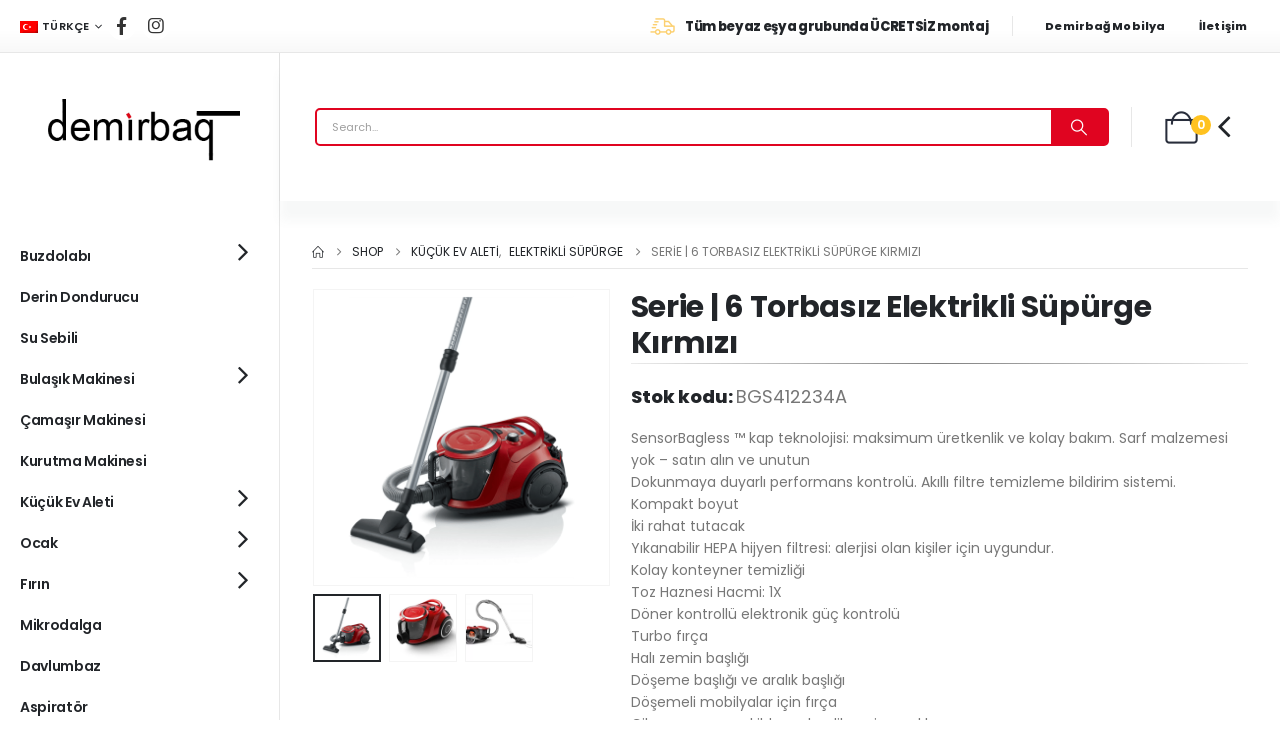

--- FILE ---
content_type: text/html; charset=UTF-8
request_url: https://kibrisbosch.com/kucuk-ev-aleti/elektrikli-supurge/serie-6-torbasiz-elektrikli-supurge-kirmizi/
body_size: 22081
content:
	<!DOCTYPE html>
	<html class=""  lang="tr-TR" prefix="og: http://ogp.me/ns# fb: http://ogp.me/ns/fb#">
	<head>
		<meta http-equiv="X-UA-Compatible" content="IE=edge" />
		<meta http-equiv="Content-Type" content="text/html; charset=UTF-8" />
		<meta name="viewport" content="width=device-width, initial-scale=1, minimum-scale=1" />

		<link rel="profile" href="https://gmpg.org/xfn/11" />
		<link rel="pingback" href="https://kibrisbosch.com/xmlrpc.php" />
		<title>Serie | 6 Torbasız Elektrikli Süpürge Kırmızı &#8211; Kıbrıs Bosch</title>
<meta name='robots' content='max-image-preview:large' />
<link rel="alternate" hreflang="tr" href="https://kibrisbosch.com/kucuk-ev-aleti/elektrikli-supurge/serie-6-torbasiz-elektrikli-supurge-kirmizi/" />
<link rel="alternate" hreflang="en" href="https://kibrisbosch.com/kucuk-ev-aleti/elektrikli-supurge/serie-6-torbasiz-elektrikli-supurge-kirmizi/?lang=en" />
<link rel="alternate" hreflang="x-default" href="https://kibrisbosch.com/kucuk-ev-aleti/elektrikli-supurge/serie-6-torbasiz-elektrikli-supurge-kirmizi/" />
<link rel="alternate" type="application/rss+xml" title="Kıbrıs Bosch &raquo; akışı" href="https://kibrisbosch.com/feed/" />
<link rel="alternate" type="application/rss+xml" title="Kıbrıs Bosch &raquo; yorum akışı" href="https://kibrisbosch.com/comments/feed/" />
<link rel="alternate" title="oEmbed (JSON)" type="application/json+oembed" href="https://kibrisbosch.com/wp-json/oembed/1.0/embed?url=https%3A%2F%2Fkibrisbosch.com%2Fkucuk-ev-aleti%2Felektrikli-supurge%2Fserie-6-torbasiz-elektrikli-supurge-kirmizi%2F" />
<link rel="alternate" title="oEmbed (XML)" type="text/xml+oembed" href="https://kibrisbosch.com/wp-json/oembed/1.0/embed?url=https%3A%2F%2Fkibrisbosch.com%2Fkucuk-ev-aleti%2Felektrikli-supurge%2Fserie-6-torbasiz-elektrikli-supurge-kirmizi%2F&#038;format=xml" />
		<link rel="shortcut icon" href="//kibrisbosch.com/wp-content/themes/porto/images/logo/favicon.png" type="image/x-icon" />
				<link rel="apple-touch-icon" href="//kibrisbosch.com/wp-content/themes/porto/images/logo/apple-touch-icon.png" />
				<link rel="apple-touch-icon" sizes="120x120" href="//kibrisbosch.com/wp-content/themes/porto/images/logo/apple-touch-icon_120x120.png" />
				<link rel="apple-touch-icon" sizes="76x76" href="//kibrisbosch.com/wp-content/themes/porto/images/logo/apple-touch-icon_76x76.png" />
				<link rel="apple-touch-icon" sizes="152x152" href="//kibrisbosch.com/wp-content/themes/porto/images/logo/apple-touch-icon_152x152.png" />
			<meta name="twitter:card" content="summary_large_image">
	<meta property="twitter:title" content="Serie | 6 Torbasız Elektrikli Süpürge Kırmızı"/>
	<meta property="og:title" content="Serie | 6 Torbasız Elektrikli Süpürge Kırmızı"/>
	<meta property="og:type" content="website"/>
	<meta property="og:url" content="https://kibrisbosch.com/kucuk-ev-aleti/elektrikli-supurge/serie-6-torbasiz-elektrikli-supurge-kirmizi/"/>
	<meta property="og:site_name" content="Kıbrıs Bosch"/>
	<meta property="og:description" content=""/>

						<meta property="og:image" content="https://kibrisbosch.com/wp-content/uploads/2021/08/main.webp-3.png"/>
				<style id='wp-img-auto-sizes-contain-inline-css'>
img:is([sizes=auto i],[sizes^="auto," i]){contain-intrinsic-size:3000px 1500px}
/*# sourceURL=wp-img-auto-sizes-contain-inline-css */
</style>
<style id='wp-emoji-styles-inline-css'>

	img.wp-smiley, img.emoji {
		display: inline !important;
		border: none !important;
		box-shadow: none !important;
		height: 1em !important;
		width: 1em !important;
		margin: 0 0.07em !important;
		vertical-align: -0.1em !important;
		background: none !important;
		padding: 0 !important;
	}
/*# sourceURL=wp-emoji-styles-inline-css */
</style>
<link rel='stylesheet' id='wp-block-library-css' href='https://kibrisbosch.com/wp-includes/css/dist/block-library/style.min.css?ver=6.9' media='all' />
<style id='global-styles-inline-css'>
:root{--wp--preset--aspect-ratio--square: 1;--wp--preset--aspect-ratio--4-3: 4/3;--wp--preset--aspect-ratio--3-4: 3/4;--wp--preset--aspect-ratio--3-2: 3/2;--wp--preset--aspect-ratio--2-3: 2/3;--wp--preset--aspect-ratio--16-9: 16/9;--wp--preset--aspect-ratio--9-16: 9/16;--wp--preset--color--black: #000000;--wp--preset--color--cyan-bluish-gray: #abb8c3;--wp--preset--color--white: #ffffff;--wp--preset--color--pale-pink: #f78da7;--wp--preset--color--vivid-red: #cf2e2e;--wp--preset--color--luminous-vivid-orange: #ff6900;--wp--preset--color--luminous-vivid-amber: #fcb900;--wp--preset--color--light-green-cyan: #7bdcb5;--wp--preset--color--vivid-green-cyan: #00d084;--wp--preset--color--pale-cyan-blue: #8ed1fc;--wp--preset--color--vivid-cyan-blue: #0693e3;--wp--preset--color--vivid-purple: #9b51e0;--wp--preset--color--primary: var(--porto-primary-color);--wp--preset--color--secondary: var(--porto-secondary-color);--wp--preset--color--tertiary: var(--porto-tertiary-color);--wp--preset--color--quaternary: var(--porto-quaternary-color);--wp--preset--color--dark: var(--porto-dark-color);--wp--preset--color--light: var(--porto-light-color);--wp--preset--color--primary-hover: var(--porto-primary-light-5);--wp--preset--gradient--vivid-cyan-blue-to-vivid-purple: linear-gradient(135deg,rgb(6,147,227) 0%,rgb(155,81,224) 100%);--wp--preset--gradient--light-green-cyan-to-vivid-green-cyan: linear-gradient(135deg,rgb(122,220,180) 0%,rgb(0,208,130) 100%);--wp--preset--gradient--luminous-vivid-amber-to-luminous-vivid-orange: linear-gradient(135deg,rgb(252,185,0) 0%,rgb(255,105,0) 100%);--wp--preset--gradient--luminous-vivid-orange-to-vivid-red: linear-gradient(135deg,rgb(255,105,0) 0%,rgb(207,46,46) 100%);--wp--preset--gradient--very-light-gray-to-cyan-bluish-gray: linear-gradient(135deg,rgb(238,238,238) 0%,rgb(169,184,195) 100%);--wp--preset--gradient--cool-to-warm-spectrum: linear-gradient(135deg,rgb(74,234,220) 0%,rgb(151,120,209) 20%,rgb(207,42,186) 40%,rgb(238,44,130) 60%,rgb(251,105,98) 80%,rgb(254,248,76) 100%);--wp--preset--gradient--blush-light-purple: linear-gradient(135deg,rgb(255,206,236) 0%,rgb(152,150,240) 100%);--wp--preset--gradient--blush-bordeaux: linear-gradient(135deg,rgb(254,205,165) 0%,rgb(254,45,45) 50%,rgb(107,0,62) 100%);--wp--preset--gradient--luminous-dusk: linear-gradient(135deg,rgb(255,203,112) 0%,rgb(199,81,192) 50%,rgb(65,88,208) 100%);--wp--preset--gradient--pale-ocean: linear-gradient(135deg,rgb(255,245,203) 0%,rgb(182,227,212) 50%,rgb(51,167,181) 100%);--wp--preset--gradient--electric-grass: linear-gradient(135deg,rgb(202,248,128) 0%,rgb(113,206,126) 100%);--wp--preset--gradient--midnight: linear-gradient(135deg,rgb(2,3,129) 0%,rgb(40,116,252) 100%);--wp--preset--font-size--small: 13px;--wp--preset--font-size--medium: 20px;--wp--preset--font-size--large: 36px;--wp--preset--font-size--x-large: 42px;--wp--preset--spacing--20: 0.44rem;--wp--preset--spacing--30: 0.67rem;--wp--preset--spacing--40: 1rem;--wp--preset--spacing--50: 1.5rem;--wp--preset--spacing--60: 2.25rem;--wp--preset--spacing--70: 3.38rem;--wp--preset--spacing--80: 5.06rem;--wp--preset--shadow--natural: 6px 6px 9px rgba(0, 0, 0, 0.2);--wp--preset--shadow--deep: 12px 12px 50px rgba(0, 0, 0, 0.4);--wp--preset--shadow--sharp: 6px 6px 0px rgba(0, 0, 0, 0.2);--wp--preset--shadow--outlined: 6px 6px 0px -3px rgb(255, 255, 255), 6px 6px rgb(0, 0, 0);--wp--preset--shadow--crisp: 6px 6px 0px rgb(0, 0, 0);}:where(.is-layout-flex){gap: 0.5em;}:where(.is-layout-grid){gap: 0.5em;}body .is-layout-flex{display: flex;}.is-layout-flex{flex-wrap: wrap;align-items: center;}.is-layout-flex > :is(*, div){margin: 0;}body .is-layout-grid{display: grid;}.is-layout-grid > :is(*, div){margin: 0;}:where(.wp-block-columns.is-layout-flex){gap: 2em;}:where(.wp-block-columns.is-layout-grid){gap: 2em;}:where(.wp-block-post-template.is-layout-flex){gap: 1.25em;}:where(.wp-block-post-template.is-layout-grid){gap: 1.25em;}.has-black-color{color: var(--wp--preset--color--black) !important;}.has-cyan-bluish-gray-color{color: var(--wp--preset--color--cyan-bluish-gray) !important;}.has-white-color{color: var(--wp--preset--color--white) !important;}.has-pale-pink-color{color: var(--wp--preset--color--pale-pink) !important;}.has-vivid-red-color{color: var(--wp--preset--color--vivid-red) !important;}.has-luminous-vivid-orange-color{color: var(--wp--preset--color--luminous-vivid-orange) !important;}.has-luminous-vivid-amber-color{color: var(--wp--preset--color--luminous-vivid-amber) !important;}.has-light-green-cyan-color{color: var(--wp--preset--color--light-green-cyan) !important;}.has-vivid-green-cyan-color{color: var(--wp--preset--color--vivid-green-cyan) !important;}.has-pale-cyan-blue-color{color: var(--wp--preset--color--pale-cyan-blue) !important;}.has-vivid-cyan-blue-color{color: var(--wp--preset--color--vivid-cyan-blue) !important;}.has-vivid-purple-color{color: var(--wp--preset--color--vivid-purple) !important;}.has-black-background-color{background-color: var(--wp--preset--color--black) !important;}.has-cyan-bluish-gray-background-color{background-color: var(--wp--preset--color--cyan-bluish-gray) !important;}.has-white-background-color{background-color: var(--wp--preset--color--white) !important;}.has-pale-pink-background-color{background-color: var(--wp--preset--color--pale-pink) !important;}.has-vivid-red-background-color{background-color: var(--wp--preset--color--vivid-red) !important;}.has-luminous-vivid-orange-background-color{background-color: var(--wp--preset--color--luminous-vivid-orange) !important;}.has-luminous-vivid-amber-background-color{background-color: var(--wp--preset--color--luminous-vivid-amber) !important;}.has-light-green-cyan-background-color{background-color: var(--wp--preset--color--light-green-cyan) !important;}.has-vivid-green-cyan-background-color{background-color: var(--wp--preset--color--vivid-green-cyan) !important;}.has-pale-cyan-blue-background-color{background-color: var(--wp--preset--color--pale-cyan-blue) !important;}.has-vivid-cyan-blue-background-color{background-color: var(--wp--preset--color--vivid-cyan-blue) !important;}.has-vivid-purple-background-color{background-color: var(--wp--preset--color--vivid-purple) !important;}.has-black-border-color{border-color: var(--wp--preset--color--black) !important;}.has-cyan-bluish-gray-border-color{border-color: var(--wp--preset--color--cyan-bluish-gray) !important;}.has-white-border-color{border-color: var(--wp--preset--color--white) !important;}.has-pale-pink-border-color{border-color: var(--wp--preset--color--pale-pink) !important;}.has-vivid-red-border-color{border-color: var(--wp--preset--color--vivid-red) !important;}.has-luminous-vivid-orange-border-color{border-color: var(--wp--preset--color--luminous-vivid-orange) !important;}.has-luminous-vivid-amber-border-color{border-color: var(--wp--preset--color--luminous-vivid-amber) !important;}.has-light-green-cyan-border-color{border-color: var(--wp--preset--color--light-green-cyan) !important;}.has-vivid-green-cyan-border-color{border-color: var(--wp--preset--color--vivid-green-cyan) !important;}.has-pale-cyan-blue-border-color{border-color: var(--wp--preset--color--pale-cyan-blue) !important;}.has-vivid-cyan-blue-border-color{border-color: var(--wp--preset--color--vivid-cyan-blue) !important;}.has-vivid-purple-border-color{border-color: var(--wp--preset--color--vivid-purple) !important;}.has-vivid-cyan-blue-to-vivid-purple-gradient-background{background: var(--wp--preset--gradient--vivid-cyan-blue-to-vivid-purple) !important;}.has-light-green-cyan-to-vivid-green-cyan-gradient-background{background: var(--wp--preset--gradient--light-green-cyan-to-vivid-green-cyan) !important;}.has-luminous-vivid-amber-to-luminous-vivid-orange-gradient-background{background: var(--wp--preset--gradient--luminous-vivid-amber-to-luminous-vivid-orange) !important;}.has-luminous-vivid-orange-to-vivid-red-gradient-background{background: var(--wp--preset--gradient--luminous-vivid-orange-to-vivid-red) !important;}.has-very-light-gray-to-cyan-bluish-gray-gradient-background{background: var(--wp--preset--gradient--very-light-gray-to-cyan-bluish-gray) !important;}.has-cool-to-warm-spectrum-gradient-background{background: var(--wp--preset--gradient--cool-to-warm-spectrum) !important;}.has-blush-light-purple-gradient-background{background: var(--wp--preset--gradient--blush-light-purple) !important;}.has-blush-bordeaux-gradient-background{background: var(--wp--preset--gradient--blush-bordeaux) !important;}.has-luminous-dusk-gradient-background{background: var(--wp--preset--gradient--luminous-dusk) !important;}.has-pale-ocean-gradient-background{background: var(--wp--preset--gradient--pale-ocean) !important;}.has-electric-grass-gradient-background{background: var(--wp--preset--gradient--electric-grass) !important;}.has-midnight-gradient-background{background: var(--wp--preset--gradient--midnight) !important;}.has-small-font-size{font-size: var(--wp--preset--font-size--small) !important;}.has-medium-font-size{font-size: var(--wp--preset--font-size--medium) !important;}.has-large-font-size{font-size: var(--wp--preset--font-size--large) !important;}.has-x-large-font-size{font-size: var(--wp--preset--font-size--x-large) !important;}
/*# sourceURL=global-styles-inline-css */
</style>

<style id='classic-theme-styles-inline-css'>
/*! This file is auto-generated */
.wp-block-button__link{color:#fff;background-color:#32373c;border-radius:9999px;box-shadow:none;text-decoration:none;padding:calc(.667em + 2px) calc(1.333em + 2px);font-size:1.125em}.wp-block-file__button{background:#32373c;color:#fff;text-decoration:none}
/*# sourceURL=/wp-includes/css/classic-themes.min.css */
</style>
<link rel='stylesheet' id='contact-form-7-css' href='https://kibrisbosch.com/wp-content/plugins/contact-form-7/includes/css/styles.css?ver=6.1.4' media='all' />
<link rel='stylesheet' id='wcml-dropdown-0-css' href='//kibrisbosch.com/wp-content/plugins/woocommerce-multilingual/templates/currency-switchers/legacy-dropdown/style.css?ver=5.5.3.1' media='all' />
<link rel='stylesheet' id='photoswipe-css' href='https://kibrisbosch.com/wp-content/plugins/woocommerce/assets/css/photoswipe/photoswipe.min.css?ver=10.4.3' media='all' />
<link rel='stylesheet' id='photoswipe-default-skin-css' href='https://kibrisbosch.com/wp-content/plugins/woocommerce/assets/css/photoswipe/default-skin/default-skin.min.css?ver=10.4.3' media='all' />
<style id='woocommerce-inline-inline-css'>
.woocommerce form .form-row .required { visibility: visible; }
/*# sourceURL=woocommerce-inline-inline-css */
</style>
<link rel='stylesheet' id='porto-fs-progress-bar-css' href='https://kibrisbosch.com/wp-content/themes/porto/inc/lib/woocommerce-shipping-progress-bar/shipping-progress-bar.css?ver=7.7.3' media='all' />
<link rel='stylesheet' id='porto-css-vars-css' href='https://kibrisbosch.com/wp-content/uploads/porto_styles/theme_css_vars.css?ver=7.7.3' media='all' />
<link rel='stylesheet' id='js_composer_front-css' href='https://kibrisbosch.com/wp-content/uploads/porto_styles/js_composer.css?ver=7.7.3' media='all' />
<link rel='stylesheet' id='bootstrap-css' href='https://kibrisbosch.com/wp-content/uploads/porto_styles/bootstrap.css?ver=7.7.3' media='all' />
<link rel='stylesheet' id='porto-plugins-css' href='https://kibrisbosch.com/wp-content/themes/porto/css/plugins_optimized.css?ver=7.7.3' media='all' />
<link rel='stylesheet' id='porto-theme-css' href='https://kibrisbosch.com/wp-content/themes/porto/css/theme.css?ver=7.7.3' media='all' />
<link rel='stylesheet' id='porto-animate-css' href='https://kibrisbosch.com/wp-content/themes/porto/css/part/animate.css?ver=7.7.3' media='all' />
<link rel='stylesheet' id='porto-blog-legacy-css' href='https://kibrisbosch.com/wp-content/themes/porto/css/part/blog-legacy.css?ver=7.7.3' media='all' />
<link rel='stylesheet' id='porto-side-menu-css' href='https://kibrisbosch.com/wp-content/themes/porto/css/part/side-accordion.css?ver=7.7.3' media='all' />
<link rel='stylesheet' id='porto-header-shop-css' href='https://kibrisbosch.com/wp-content/themes/porto/css/part/header-shop.css?ver=7.7.3' media='all' />
<link rel='stylesheet' id='porto-header-legacy-css' href='https://kibrisbosch.com/wp-content/themes/porto/css/part/header-legacy.css?ver=7.7.3' media='all' />
<link rel='stylesheet' id='porto-footer-legacy-css' href='https://kibrisbosch.com/wp-content/themes/porto/css/part/footer-legacy.css?ver=7.7.3' media='all' />
<link rel='stylesheet' id='porto-side-nav-panel-css' href='https://kibrisbosch.com/wp-content/themes/porto/css/part/side-nav-panel.css?ver=7.7.3' media='all' />
<link rel='stylesheet' id='porto-media-mobile-sidebar-css' href='https://kibrisbosch.com/wp-content/themes/porto/css/part/media-mobile-sidebar.css?ver=7.7.3' media='(max-width:991px)' />
<link rel='stylesheet' id='porto-shortcodes-css' href='https://kibrisbosch.com/wp-content/uploads/porto_styles/shortcodes.css?ver=7.7.3' media='all' />
<link rel='stylesheet' id='porto-theme-shop-css' href='https://kibrisbosch.com/wp-content/themes/porto/css/theme_shop.css?ver=7.7.3' media='all' />
<link rel='stylesheet' id='porto-only-product-css' href='https://kibrisbosch.com/wp-content/themes/porto/css/part/only-product.css?ver=7.7.3' media='all' />
<link rel='stylesheet' id='porto-shop-legacy-css' href='https://kibrisbosch.com/wp-content/themes/porto/css/part/shop-legacy.css?ver=7.7.3' media='all' />
<link rel='stylesheet' id='porto-shop-sidebar-base-css' href='https://kibrisbosch.com/wp-content/themes/porto/css/part/shop-sidebar-base.css?ver=7.7.3' media='all' />
<link rel='stylesheet' id='porto-theme-vc-css' href='https://kibrisbosch.com/wp-content/themes/porto/css/theme_vc.css?ver=7.7.3' media='all' />
<link rel='stylesheet' id='porto-theme-wpb-css' href='https://kibrisbosch.com/wp-content/themes/porto/css/theme_wpb.css?ver=7.7.3' media='all' />
<link rel='stylesheet' id='porto-dynamic-style-css' href='https://kibrisbosch.com/wp-content/uploads/porto_styles/dynamic_style.css?ver=7.7.3' media='all' />
<link rel='stylesheet' id='porto-type-builder-css' href='https://kibrisbosch.com/wp-content/plugins/porto-functionality/builders/assets/type-builder.css?ver=3.7.3' media='all' />
<link rel='stylesheet' id='porto-account-login-style-css' href='https://kibrisbosch.com/wp-content/themes/porto/css/theme/shop/login-style/account-login.css?ver=7.7.3' media='all' />
<link rel='stylesheet' id='porto-theme-woopage-css' href='https://kibrisbosch.com/wp-content/themes/porto/css/theme/shop/other/woopage.css?ver=7.7.3' media='all' />
<link rel='stylesheet' id='porto-sp-layout-css' href='https://kibrisbosch.com/wp-content/themes/porto/css/theme/shop/single-product/builder.css?ver=7.7.3' media='all' />
<link rel='stylesheet' id='porto-style-css' href='https://kibrisbosch.com/wp-content/themes/porto/style.css?ver=7.7.3' media='all' />
<style id='porto-style-inline-css'>
.side-header-narrow-bar-logo{max-width:200px}@media (min-width:992px){}.page-top ul.breadcrumb > li.home{display:inline-block}.page-top ul.breadcrumb > li.home a{position:relative;width:1em;text-indent:-9999px}.page-top ul.breadcrumb > li.home a:after{content:"\e883";font-family:'porto';float:left;text-indent:0}@media (min-width:1500px){.left-sidebar.col-lg-3,.right-sidebar.col-lg-3{width:20%}.main-content.col-lg-9{width:80%}.main-content.col-lg-6{width:60%}}.product-images .img-thumbnail .inner,.product-images .img-thumbnail .inner img{-webkit-transform:none;transform:none}.sticky-product{position:fixed;top:0;left:0;width:100%;z-index:1001;background-color:#fff;box-shadow:0 3px 5px rgba(0,0,0,0.08);padding:15px 0}.sticky-product.pos-bottom{top:auto;bottom:var(--porto-icon-menus-mobile,0);box-shadow:0 -3px 5px rgba(0,0,0,0.08)}.sticky-product .container{display:-ms-flexbox;display:flex;-ms-flex-align:center;align-items:center;-ms-flex-wrap:wrap;flex-wrap:wrap}.sticky-product .sticky-image{max-width:60px;margin-right:15px}.sticky-product .add-to-cart{-ms-flex:1;flex:1;text-align:right;margin-top:5px}.sticky-product .product-name{font-size:16px;font-weight:600;line-height:inherit;margin-bottom:0}.sticky-product .sticky-detail{line-height:1.5;display:-ms-flexbox;display:flex}.sticky-product .star-rating{margin:5px 15px;font-size:1em}.sticky-product .availability{padding-top:2px}.sticky-product .sticky-detail .price{font-family:Poppins,Open Sans,sans-serif;font-weight:400;margin-bottom:0;font-size:1.3em;line-height:1.5}.sticky-product.pos-top:not(.hide){top:0;opacity:1;visibility:visible;transform:translate3d( 0,0,0 )}.sticky-product.pos-top.scroll-down{opacity:0 !important;visibility:hidden;transform:translate3d( 0,-100%,0 )}.sticky-product.sticky-ready{transition:left .3s,visibility 0.3s,opacity 0.3s,transform 0.3s,top 0.3s ease}.sticky-product .quantity.extra-type{display:none}@media (min-width:992px){body.single-product .sticky-product .container{padding-left:calc(var(--porto-grid-gutter-width) / 2);padding-right:calc(var(--porto-grid-gutter-width) / 2)}}.sticky-product .container{padding-left:var(--porto-fluid-spacing);padding-right:var(--porto-fluid-spacing)}@media (max-width:768px){.sticky-product .sticky-image,.sticky-product .sticky-detail,.sticky-product{display:none}.sticky-product.show-mobile{display:block;padding-top:10px;padding-bottom:10px}.sticky-product.show-mobile .add-to-cart{margin-top:0}.sticky-product.show-mobile .single_add_to_cart_button{margin:0;width:100%}}#login-form-popup{max-width:480px}#header .view-switcher > li.menu-item > a{font-size:11px;font-weight:600;text-transform:uppercase;line-height:1;letter-spacing:.025em;color:#222529}#header .view-switcher > li.menu-item:hover > a{color:#222529}#header .share-links a{font-size:18px;box-shadow:none}#header .mobile-toggle{font-size:20px;background-color:rgba(255,255,255,0.01);color:#0071dc}.wpb_style_a7efee37528e55804e6640adb6c30b47#mini-cart .cart-head{font-size:33px}.wpb_style_a7efee37528e55804e6640adb6c30b47#mini-cart .cart-icon{margin-left:10px}.wpb_style_a7efee37528e55804e6640adb6c30b47#mini-cart .cart-subtotal{font-size:11px;font-weight:500;line-height:18px;letter-spacing:-.05em;color:#777777}.wpb_style_a7efee37528e55804e6640adb6c30b47#mini-cart .cart-price{font-size:16px;line-height:18px;letter-spacing:0;color:#ffc220}.single-product .price{font-size:25px;color:#70001d}.custom-font,.custom-font h2{font-family:Segoe Script}.br-round{border-radius:6px}.sku_wrapper{font-weight:bolder;font-size:large}@media (min-width:992px){.left-sidebar.col-lg-3{flex:0 0 280px;max-width:280px;border-right:1px solid #e7e7e7}.main-content.col-lg-9{flex:0 0 calc(100% - 280px);max-width:calc(100% - 280px)}.main-content #content,.main-content .page-top.page-header-6{padding:0 22px 0 22px}#main .container-fluid{padding:0}#main .main-content-wrap{margin:0}body:not(.home) .main-content #content,body:not(.home) .main-content #primary{position:sticky;top:20px}.sidebar-menu .wide .popup>.inner{padding:20px}.main-sidebar-menu li.side-menu-sub-title:not(:first-child){margin-top:20px}}@media(min-width:1592px){.page-top .container{max-width:1552px}}@media(max-width:1199px) and (min-width:992px){.main-content #content,.main-content .page-top.page-header-6{padding:0 10px 0 10px}}.main-content .page-top{margin-bottom:1.25rem;border-width:0}.page-top > .container{padding:5px 0;border-bottom:1px solid #e7e7e7}.page-header-7 > .container{border-width:0}.woocommerce-account .page-header-7{margin-bottom:2.5rem}.custom-widget,.custom-widget .sidebar-menu>li.menu-item > a{border-width:0}.custom-widget .widget-title{padding:17.5px 13px !important;font:700 1rem/1 Poppins,sans-serif;letter-spacing:-.01em;text-transform:none;color:#0071dc;background:transparent;border-width:0}.custom-widget.no-icon .widget-title{padding:12px 13px !important}.custom-widget .widget-title .toggle{display:none}.custom-widget .sidebar-menu>.menu-item{min-height:40px}.custom-widget .sidebar-menu>.menu-item:hover,.custom-widget .sidebar-menu .narrow .menu-item:hover > a{background-color:transparent !important}.custom-widget .sidebar-menu .narrow .menu-item:hover > a{text-decoration:underline}#main .custom-widget .sidebar-menu>.menu-item:hover>a{color:#0071dc}#main .custom-widget .sidebar-menu>.menu-item>a{min-height:40px;padding:6px 0;color:#222529;font-weight:600;letter-spacing:-.025em;line-height:25px}.custom-widget .sidebar-menu>.menu-item>a>i{margin-right:0;vertical-align:middle;font-size:28px}#main .custom-widget.no-icon .sidebar-menu>.menu-item>a{margin-left:14px;padding:8px 0;letter-spacing:-0.5px}.sidebar-menu > li.menu-item > .arrow:before{color:#222529 !important}.custom-widget .sidebar-menu > li.menu-item > .arrow{top:-1px;right:11px;font-size:28px}.custom-style-1 .porto-u-heading{margin-bottom:0}.custom-style-1 sup{font-size:33%;font-weight:700;color:#222529;top:-1.2em;margin-right:16px;letter-spacing:-0.03em}.custom-style-1 .sale-wrapper strong{position:relative;margin-left:.5rem;padding-right:.25rem;font-weight:700;color:#fff;z-index:1}.sale-text::before,.custom-style-1 .sale-wrapper strong::before{content:'';position:absolute;top:10px;left:-7px;right:0;bottom:9px;width:2.34722em;background-color:#222529;z-index:-1;transform:rotate(-2deg)}.custom-text-1{font-size:2.5em;right:0;bottom:-0.22em}.custom-text-2{color:#ee8379;font-size:1.625em;right:1.2rem;bottom:0.7rem;transform:rotate(-30deg)}.custom-text-1,.custom-text-3{color:#0071dc;transform:rotate(-30deg)}.custom-text-3{color:#4dae65;font-size:1.601875em;right:1.5em;bottom:-1.1em;letter-spacing:-.1px}.ml-n-3{text-indent:3px}.ml-n-6{text-indent:6px}.mr-n-3{margin-right:-3px}.custom-indent-1{text-indent:-2px}.intro-carousel,.intro-carousel .owl-stage-outer,.intro-carousel .owl-stage,.intro-carousel .owl-item,.intro-carousel .porto-ibanner,.intro-carousel img{height:100%}.custom-dot .owl-dots .owl-dot{width:18px;height:18px;vertical-align:middle}.custom-dot .owl-nav.disabled+.owl-dots{left:16px;bottom:12px}.custom-dot .owl-dots .owl-dot span{margin:auto;transition:width .3s,height .3s,color .3s;background-color:rgba(34,52,41,0.5)}.custom-dot .owl-dots .owl-dot.active span,.custom-dot .owl-dots .owl-dot:hover span{width:12px;height:12px;background-color:#333}.d-menu-lg-none > a{display:none !important}.sidebar-menu .wide li.side-menu-sub-title{padding-top:0}.side-menu-sub-title > a > i{display:block;font-size:3.5rem !important;color:#ccc}.side-menu-sub-title > a > i:before{margin:1.5rem 0}.side-menu-sub-title > a{font-size:.875rem !important;color:#222529 !important;padding-top:0 !important;padding-bottom:5px !important}.side-menu-sub-title > a,.sidebar-menu .wide li.sub > a{text-transform:uppercase;font-weight:700}.main-sidebar-menu .inner>.sub-menu{flex-wrap:wrap}.menu-block>a,.menu-block p{display:none !important}.custom-garden-block .menu-block{height:calc( 100% + 20px );padding:20px 20px 0 20px;margin:-20px -20px 0 0;background:#f4f4f4}.menu-section-dark .side-menu-sub-title > a{color:#fff !important}.main-sidebar-menu .wide.menu-section-dark li.menu-item li.menu-item > a{color:#bcbdbd;line-height:20px;text-transform:capitalize;font-weight:400}.main-sidebar-menu .wide li.sub li.menu-item>ul.sub-menu{padding-left:0}.sidebar-menu .wide li.sub li.menu-item>a{margin-left:-18px}.sidebar-menu .wide li.sub > a{margin-left:-10px}@media (max-width:991px){.sidebar-menu .wide .popup,.right-sidebar .sidebar-menu .wide .popup{margin:0 20px}.menu-section-dark .popup>.inner{background-image:none !important}.menu-section-dark .side-menu-sub-title > a{color:#222529 !important}.main-sidebar-menu .wide.menu-section-dark li.menu-item li.menu-item > a{color:#777}}.feature-container .porto-sicon-box{min-height:50px}.feature-container .porto-icon i{line-height:1.15}.feature-container .porto-carousel{background-color:#f7f7f7;border-radius:6px}.feature-container .owl-stage-outer{margin-right:1px}.porto-products .inline-title{font-size:1.25em;text-transform:capitalize;letter-spacing:-.025em}.porto-products.filter-vertical .product-categories a:before{content:none !important}.porto-products.filter-vertical .products-filter+div{max-width:calc(100% + 20px);flex:0 0 calc(100% + 20px);padding:0;margin:0 -10px}.products-filter{position:absolute;left:170px;max-width:none !important;border-width:0 !important}.porto-products.filter-vertical .products-filter li a{padding:1px 11.5px;font-weight:700;letter-spacing:-.015em}.products-filter li a:hover,.products-filter li a:focus,.products-filter li a:active{color:#0071dc}.products-filter li:not(.current) a{color:#222529;transition:color .3s}.products-filter .section-title{display:none}.products-filter .product-categories{display:flex}.porto-products.title-border-bottom>.section-title{padding-bottom:15px}.product-image{border-width:0}.owl-carousel.show-nav-title .owl-nav{right:8px !important;top:-4px;left:auto}.owl-carousel.show-nav-title .owl-nav [class*="owl-"]{font-size:29px !important}ul.products.yith-wcan-loading:after{position:absolute}.filter-vertical .porto-loading-icon{position:absolute !important}.products-slider:not(.category-pos-middle) .owl-stage-outer{margin-left:-10px;margin-right:-10px;padding-left:10px;padding-right:10px}ul.products .category-list{margin-bottom:2px;font-family:"Open Sans",sans-serif;letter-spacing:.005em}ul.products li.product-col .price{font-family:"Open Sans",sans-serif}ul.products li.product-col h3{margin-bottom:8px;font-family:Poppins,sans-serif;font-weight:500;letter-spacing:-.02em}.star-rating{font-size:11.8px;letter-spacing:.07em}.custom-category .products .product-category .thumb-info-title{padding-left:2rem}.custom-category .products .sub-title{text-transform:none;font-size:18px;letter-spacing:-.025em !important;line-height:26px;font-weight:600 !important}.custom-category .products .thumb-info-type{font-size:13px;letter-spacing:-.02em;line-height:22px;text-transform:none}.custom-category .show-nav-title .owl-nav{margin-top:-4px}.custom-heading{position:relative}.custom-heading .porto-u-sub-heading{position:absolute;top:2px;right:6px}.custom-heading i{margin-left:8px;vertical-align:middle;color:#212529;font-size:14px}.custom-heading a{font-weight:700}.custom-banner-1>.col-md-12>.vc_column-inner{padding:67px 0 58px !important;background:#d5dade url(//sw-themes.com/porto_dummy/wp-content/uploads/2020/12/banner-5.jpg) center/cover no-repeat;border-radius:6px}.custom-special h2 i::before{content:'\e8bf';font:400 26px "porto"}.custom-special-product .vc_column-inner{padding:25px 20px !important;border:2px solid #0071dc;border-radius:6px}.custom-special h2 i{margin-left:0;margin-right:6px}.widget-subscribe > .email{flex:1;margin-right:10px}.widget-subscribe .wpcf7-email{padding:14px 0 14px 17px;font-size:13px;border:2px solid #bebebe}.widget-subscribe .wpcf7-submit{min-width:215px;max-height:53px;font-size:14px;font-weight:600;letter-spacing:-.025em;padding:14px}.custom-subscribe .vc_column-inner{display:flex}.custom-subscribe .wpcf7{flex:1}input[type="email"],input[type="submit"]{border-radius:6px}.error404 .custom-footer{display:none !important}.error404 .custom-logo{border-right-width:0}.error404 .custom-main{box-shadow:0 20px 10px 0 rgba(99,111,113,0.05)}.error404 .custom-box{box-shadow:none}.newsletter-popup-form{max-width:740px;position:relative}.wpcf7 form .wpcf7-response-output{margin:15px 0}.woocommerce-page.archive .sidebar-content{border-width:0}.woocommerce-page.archive .sidebar-content aside.widget{padding:0}.woocommerce-page .sidebar-content .widget-title{font-weight:700;font-size:1rem}@media(max-width:1660px) and (min-width:768px){.custom-banner-2 h2{font-size:2em !important;white-space:nowrap}.custom-banner-2 h4{font-size:1.5em !important}}@media (max-width:1591px){.intro-carousel{margin-bottom:20px !important}.custom-banner-1{font-size:0.75rem !important}.custom-banner-1 .col-xl-6{padding-left:24px;padding-right:0 !important}.custom-subscribe .vc_column-inner{flex-direction:column}}@media (max-width:991px){.bgimg-none{background-image:none !important}.d-menu-lg-none > a{display:block !important}.mobile-menu .side-menu-sub-title > a{color:#fff !important}}@media (max-width:767px){.custom-banner-1>.col-md-12>.vc_column-inner{padding:30px 10px 5px !important;background-image:none}.custom-banner-1 .col-xl-6{padding-left:10px;padding-right:10px !important}}@media (max-width:479px){.intro-carousel .porto-ibanner-layer{left:5% !important;right:5% !important}.products-filter{position:static}.porto-products.title-border-bottom .products-slider.show-nav-title .owl-nav{top:-45px}.custom-special-product .vc_column-inner{padding:25px 10px !important}.widget-subscribe{flex-direction:column;align-items:center}.widget-subscribe .wpcf7-form-control-wrap{width:80%;margin-right:0}}
/*# sourceURL=porto-style-inline-css */
</style>
<link rel='stylesheet' id='porto-360-gallery-css' href='https://kibrisbosch.com/wp-content/themes/porto/inc/lib/threesixty/threesixty.css?ver=7.7.3' media='all' />
<link rel='stylesheet' id='styles-child-css' href='https://kibrisbosch.com/wp-content/themes/porto-child/style.css?ver=6.9' media='all' />
<script src="https://kibrisbosch.com/wp-includes/js/jquery/jquery.min.js?ver=3.7.1" id="jquery-core-js"></script>
<script src="https://kibrisbosch.com/wp-includes/js/jquery/jquery-migrate.min.js?ver=3.4.1" id="jquery-migrate-js"></script>
<script src="https://kibrisbosch.com/wp-content/plugins/woocommerce/assets/js/jquery-blockui/jquery.blockUI.min.js?ver=2.7.0-wc.10.4.3" id="wc-jquery-blockui-js" data-wp-strategy="defer"></script>
<script id="wc-add-to-cart-js-extra">
var wc_add_to_cart_params = {"ajax_url":"/wp-admin/admin-ajax.php","wc_ajax_url":"/?wc-ajax=%%endpoint%%","i18n_view_cart":"Sepetim","cart_url":"https://kibrisbosch.com/cart/","is_cart":"","cart_redirect_after_add":"no"};
//# sourceURL=wc-add-to-cart-js-extra
</script>
<script src="https://kibrisbosch.com/wp-content/plugins/woocommerce/assets/js/frontend/add-to-cart.min.js?ver=10.4.3" id="wc-add-to-cart-js" data-wp-strategy="defer"></script>
<script src="https://kibrisbosch.com/wp-content/plugins/woocommerce/assets/js/photoswipe/photoswipe.min.js?ver=4.1.1-wc.10.4.3" id="wc-photoswipe-js" defer data-wp-strategy="defer"></script>
<script src="https://kibrisbosch.com/wp-content/plugins/woocommerce/assets/js/photoswipe/photoswipe-ui-default.min.js?ver=4.1.1-wc.10.4.3" id="wc-photoswipe-ui-default-js" defer data-wp-strategy="defer"></script>
<script id="wc-single-product-js-extra">
var wc_single_product_params = {"i18n_required_rating_text":"L\u00fctfen bir oy belirleyin","i18n_rating_options":["1/5 y\u0131ld\u0131z","2/5 y\u0131ld\u0131z","3/5 y\u0131ld\u0131z","4/5 y\u0131ld\u0131z","5/5 y\u0131ld\u0131z"],"i18n_product_gallery_trigger_text":"Tam ekran g\u00f6rsel galerisini g\u00f6r\u00fcnt\u00fcleyin","review_rating_required":"yes","flexslider":{"rtl":false,"animation":"slide","smoothHeight":true,"directionNav":false,"controlNav":"thumbnails","slideshow":false,"animationSpeed":500,"animationLoop":false,"allowOneSlide":false},"zoom_enabled":"","zoom_options":[],"photoswipe_enabled":"1","photoswipe_options":{"shareEl":false,"closeOnScroll":false,"history":false,"hideAnimationDuration":0,"showAnimationDuration":0},"flexslider_enabled":""};
//# sourceURL=wc-single-product-js-extra
</script>
<script src="https://kibrisbosch.com/wp-content/plugins/woocommerce/assets/js/frontend/single-product.min.js?ver=10.4.3" id="wc-single-product-js" defer data-wp-strategy="defer"></script>
<script src="https://kibrisbosch.com/wp-content/plugins/woocommerce/assets/js/js-cookie/js.cookie.min.js?ver=2.1.4-wc.10.4.3" id="wc-js-cookie-js" defer data-wp-strategy="defer"></script>
<script id="woocommerce-js-extra">
var woocommerce_params = {"ajax_url":"/wp-admin/admin-ajax.php","wc_ajax_url":"/?wc-ajax=%%endpoint%%","i18n_password_show":"\u015eifreyi g\u00f6ster","i18n_password_hide":"\u015eifreyi gizle"};
//# sourceURL=woocommerce-js-extra
</script>
<script src="https://kibrisbosch.com/wp-content/plugins/woocommerce/assets/js/frontend/woocommerce.min.js?ver=10.4.3" id="woocommerce-js" defer data-wp-strategy="defer"></script>
<script src="https://kibrisbosch.com/wp-content/plugins/js_composer/assets/js/vendors/woocommerce-add-to-cart.js?ver=8.7.2" id="vc_woocommerce-add-to-cart-js-js"></script>
<script id="wc-cart-fragments-js-extra">
var wc_cart_fragments_params = {"ajax_url":"/wp-admin/admin-ajax.php","wc_ajax_url":"/?wc-ajax=%%endpoint%%","cart_hash_key":"wc_cart_hash_cff951d919be89b23299bbd668353e12","fragment_name":"wc_fragments_cff951d919be89b23299bbd668353e12","request_timeout":"15000"};
//# sourceURL=wc-cart-fragments-js-extra
</script>
<script src="https://kibrisbosch.com/wp-content/plugins/woocommerce/assets/js/frontend/cart-fragments.min.js?ver=10.4.3" id="wc-cart-fragments-js" defer data-wp-strategy="defer"></script>
<script></script><link rel="https://api.w.org/" href="https://kibrisbosch.com/wp-json/" /><link rel="alternate" title="JSON" type="application/json" href="https://kibrisbosch.com/wp-json/wp/v2/product/3453" /><link rel="EditURI" type="application/rsd+xml" title="RSD" href="https://kibrisbosch.com/xmlrpc.php?rsd" />
<meta name="generator" content="WordPress 6.9" />
<meta name="generator" content="WooCommerce 10.4.3" />
<link rel="canonical" href="https://kibrisbosch.com/kucuk-ev-aleti/elektrikli-supurge/serie-6-torbasiz-elektrikli-supurge-kirmizi/" />
<link rel='shortlink' href='https://kibrisbosch.com/?p=3453' />
<meta name="generator" content="WPML ver:4.8.6 stt:1,53;" />
<noscript><style>.vce-row-container .vcv-lozad {display: none}</style></noscript><meta name="generator" content="Powered by Visual Composer Website Builder - fast and easy-to-use drag and drop visual editor for WordPress."/>		<script type="text/javascript" id="webfont-queue">
		WebFontConfig = {
			google: { families: [ 'Poppins:400,500,600,700,800','Open+Sans:400,500,600,700,800' ] }
		};
		(function(d) {
			var wf = d.createElement('script'), s = d.scripts[d.scripts.length - 1];
			wf.src = 'https://kibrisbosch.com/wp-content/themes/porto/js/libs/webfont.js';
			wf.async = true;
			s.parentNode.insertBefore(wf, s);
		})(document);</script>
			<noscript><style>.woocommerce-product-gallery{ opacity: 1 !important; }</style></noscript>
	<meta name="generator" content="Powered by WPBakery Page Builder - drag and drop page builder for WordPress."/>
<noscript><style> .wpb_animate_when_almost_visible { opacity: 1; }</style></noscript>	</head>
	<body class="wp-singular product-template-default single single-product postid-3453 wp-embed-responsive wp-theme-porto wp-child-theme-porto-child theme-porto vcwb woocommerce woocommerce-page woocommerce-no-js login-popup full blog-1 wpb-js-composer js-comp-ver-8.7.2 vc_responsive">
	
	<div class="page-wrapper"><!-- page wrapper -->
		
											<!-- header wrapper -->
				<div class="header-wrapper">
										
<header  id="header" class="header-builder header-builder-p">
<div class="porto-block" data-id="573"><div class="container-fluid"><style>.vc_custom_1607704944193{border-bottom-width: 1px !important;padding-top: 12px !important;padding-bottom: 12px !important;border-bottom-color: #e7e7e7 !important;border-bottom-style: solid !important;}.vc_custom_1607786106018{padding-top: 24px !important;padding-bottom: 24px !important;}.vc_custom_1607813497846{padding-top: 24px !important;padding-bottom: 24px !important;}.wpb_custom_1efe903570d178ff0a9b7bfa5febd3a4.porto-sicon-mobile{--porto-infobox-mpos-align: center;}#header .wpb_custom_15f138a3f23f1a77db2bac4f72287723 .search-toggle{font-size: 26px;}#header .wpb_custom_15f138a3f23f1a77db2bac4f72287723 .searchform{border-width: 2px;border-color: #e00420;}#header .wpb_custom_15f138a3f23f1a77db2bac4f72287723.ssm-advanced-search-layout .searchform{border-width: 2px;}#header .wpb_custom_15f138a3f23f1a77db2bac4f72287723.search-popup .searchform-fields{border-width: 2px;border-color: #e00420;border-radius: 5px;}#header .wpb_custom_15f138a3f23f1a77db2bac4f72287723 .search-layout-overlay .selectric-cat, #header .wpb_custom_15f138a3f23f1a77db2bac4f72287723 .search-layout-overlay .text, #header .wpb_custom_15f138a3f23f1a77db2bac4f72287723 .search-layout-overlay .button-wrap{border-width: 2px;}#header .wpb_custom_15f138a3f23f1a77db2bac4f72287723 .search-layout-reveal input{border-bottom-width: 2px;border-bottom-color: #e00420;}#header .wpb_custom_15f138a3f23f1a77db2bac4f72287723 .searchform.search-layout-overlay .selectric-cat{border-color: #e00420;}#header .wpb_custom_15f138a3f23f1a77db2bac4f72287723 .searchform.search-layout-overlay .text{border-color: #e00420;}#header .wpb_custom_15f138a3f23f1a77db2bac4f72287723 .searchform.search-layout-overlay .button-wrap{border-color: #e00420;}#header .wpb_custom_15f138a3f23f1a77db2bac4f72287723.searchform-popup:not(.simple-search-layout) .search-toggle:after{border-bottom-color: #e00420;}#header .wpb_custom_15f138a3f23f1a77db2bac4f72287723.searchform-popup .searchform{border-radius: 5px;}#header .wpb_custom_15f138a3f23f1a77db2bac4f72287723 .searchform:not(.search-layout-reveal) input{border-radius: 5px 0 0 5px;}#header .wpb_custom_15f138a3f23f1a77db2bac4f72287723 .searchform.search-layout-reveal button{border-radius: 0;}#header .wpb_custom_15f138a3f23f1a77db2bac4f72287723 .searchform button{border-radius: 0 max( 0px, calc(5px - 5px)) max( 0px, calc(5px - 5px)) 0;}header { position: relative; z-index: 15; }
#header .custom-padding-1 { padding-left: 35px; padding-right: 35px; }
#header .custom-padding-1 .porto-sicon-title { margin-bottom: 0; }
.flex-none { flex: none; max-width: none; width: auto; }
.flex-1 { flex: 1; max-width: none; width: auto; }
.header-info strong { font-size: 14px; }
.custom-bg { background: linear-gradient(0deg, #f8f8f8, #fff 40%, #fff); }


/*Cart*/
#mini-cart .cart-subtotal { order: -1; text-align: right; }
#mini-cart .cart-items { right: 22px; top: 4px; background-color: #ffc220; }
#mini-cart .cart-price { font-weight: 700; }

/*search form*/
#header .searchform { width: 100%; font-size: 11px; }
#header .searchform .selectric { padding-right: 6px; padding-left: 10px; }
#header .searchform .selectric, #header .searchform select { border-left-width: 0; margin-right: 0; }
#header .searchform button { padding: 0 20.5px; background-color: #e00420; border-radius: 0; }
#header .searchform.searchform-cats input { width: 100%; padding-left: 18px; font-size: 13px; }
#header .searchform select, #header .searchform button, #header .searchform .selectric .label, #header .searchform input { height: 46px; line-height: 46px;}
.searchform-fields span.text { width: 100%; }

@media (min-width: 992px ) {
 .minicart-icon::after { content: '\e819'; margin: 0 2px 0 17px; font-family: "porto"; color: #222529; font-size: 35px; }
 .custom-logo { flex: 0 0 280px; max-width: 288px; border-right: 1px solid #e1e1e1; }
 .searchform-popup { flex: 1; }
  .custom-box { box-shadow: 0px 20px 10px 0 rgba(99,111,113,0.05); }
}
@media (max-width: 1571px) {
    .custom-box .porto-sicon-header, .cart-subtotal { display: none; }
    #header .view-switcher { margin-right: 0; }
}
@media(max-width: 1199px) {
#header .custom-padding-1 { padding-left: 20px; padding-right: 20px; }
}
@media(max-width: 991px) {
 #header .searchform-popup .search-toggle { color: #282d3b; font-size: 20px; }
 #header .searchform { width: 360px; }
 .custom-box .vc_column-inner { justify-content: flex-end; }
 .custom-box .porto-sicon-box .porto-icon, #mini-cart .minicart-icon { font-size: 27px !important; }
  #mini-cart .cart-items { right: -6px; }
 .custom-main .col-md-6 { flex: none; width: auto; max-width: none; padding: 15px 20px !important; }
 .custom-main { justify-content: space-between; box-shadow: 0px 20px 10px 0 rgba(99,111,113,0.05); }
 .custom-main .searchform-popup, .custom-main .porto-sicon-box-link:first-of-type { margin-right: 5px !Important; }
 .custom-main .porto-sicon-box-link:last-of-type { margin-right: 0px !Important; }
}

@media(max-width: 575px) {
#header .custom-main .searchform-popup { display: none; }
}header { position: relative; z-index: 15; }
#header .custom-padding-1 { padding-left: 35px; padding-right: 35px; }
#header .custom-padding-1 .porto-sicon-title { margin-bottom: 0; }
.flex-none { flex: none; max-width: none; width: auto; }
.flex-1 { flex: 1; max-width: none; width: auto; }
.header-info strong { font-size: 14px; }
.custom-bg { background: linear-gradient(0deg, #f8f8f8, #fff 40%, #fff); }


/*Cart*/
#mini-cart .cart-subtotal { order: -1; text-align: right; }
#mini-cart .cart-items { right: 22px; top: 4px; background-color: #ffc220; }
#mini-cart .cart-price { font-weight: 700; }

/*search form*/
#header .searchform {width: 100%; font-size: 11px; }
#header .searchform .selectric { padding-right: 6px; padding-left: 10px; }
#header .searchform .selectric, #header .searchform select { border-left-width: 0; margin-right: 0; }
#header .searchform button { padding: 0 20.5px; background-color: #e00420; border-radius: 0; }
#header .searchform.searchform-cats input { width: 100%; padding-left: 18px; font-size: 13px; }
#header .searchform select, #header .searchform button, #header .searchform .selectric .label, #header .searchform input { height: 46px; line-height: 46px;}
.searchform-fields span.text { width: 100%; }

@media (min-width: 992px ) {
 .minicart-icon::after { content: "\e819"; margin: 0 2px 0 17px; font-family: "porto"; color: #222529; font-size: 35px; }
 .custom-logo { flex: 0 0 280px; max-width: 288px; border-right: 1px solid #e1e1e1; }
 .searchform-popup { flex: 1; }
  .custom-box { box-shadow: 0px 20px 10px 0 rgba(99,111,113,0.05); }
}
@media (max-width: 1571px) {
    .custom-box .porto-sicon-header, .cart-subtotal { display: none; }
    #header .view-switcher { margin-right: 0; }
}
@media(max-width: 1199px) {
#header .custom-padding-1 { padding-left: 20px; padding-right: 20px; }
}
@media(max-width: 991px) {
 #header .searchform-popup .search-toggle { color: #282d3b; font-size: 20px; }
 #header .searchform { width: 360px; }
 .custom-box .vc_column-inner { justify-content: flex-end; }
 .custom-box .porto-sicon-box .porto-icon, #mini-cart .minicart-icon { font-size: 27px !important; }
  #mini-cart .cart-items { right: -6px; }
 .custom-main .col-md-6 { flex: none; width: auto; max-width: none; padding: 15px 20px !important; }
 .custom-main { justify-content: space-between; box-shadow: 0px 20px 10px 0 rgba(99,111,113,0.05); }
 .custom-main .searchform-popup, .custom-main .porto-sicon-box-link:first-of-type { margin-right: 5px !Important; }
 .custom-main .porto-sicon-box-link:last-of-type { margin-right: 0px !Important; }
}

@media(max-width: 575px) {
#header .custom-main .searchform-popup { display: none; }
}</style><div class="vc_row wpb_row row top-row custom-bg align-items-center vc_custom_1607704944193 vc_row-has-fill wpb_custom_034b39d9bc6c6b310d69e39f0ccf274f"><div class="flex-none mr-auto header-info vc_column_container col-md-6"><div class="wpb_wrapper vc_column-inner">			<ul class="view-switcher porto-view-switcher mega-menu show-arrow wpb_custom_d2234cfdd00a2ce9855d45dd5a6efec0">
				<li class="menu-item has-sub narrow">
					<a class="nolink" href="#"><span class="flag"><img src="https://kibrisbosch.com/wp-content/plugins/sitepress-multilingual-cms/res/flags/tr.png" height="12" alt="tr" width="18" /></span><span class="icl_lang_sel_current icl_lang_sel_native">Türkçe</span></a>
											<div class="popup">
							<div class="inner">
								<ul class="sub-menu">
									<li class="menu-item"><a href="https://kibrisbosch.com/kucuk-ev-aleti/elektrikli-supurge/serie-6-torbasiz-elektrikli-supurge-kirmizi/?lang=en"><span class="flag"><img src="https://kibrisbosch.com/wp-content/plugins/sitepress-multilingual-cms/res/flags/en.png" height="12" alt="en" width="18" /></span><span class="icl_lang_sel_native">English</span> <span class="icl_lang_sel_translated"><span class="icl_lang_sel_bracket">(</span>İngilizce<span class="icl_lang_sel_bracket">)</span></span></a></li>								</ul>
							</div>
						</div>
									</li>
			</ul>
			<div class="share-links wpb_custom_18abf17ac69fb0a4c429e391368a6b71">		<a target="_blank"  rel="nofollow noopener noreferrer" class="share-facebook" href="https://www.facebook.com/kibrisbosch" aria-label="Facebook" title="Facebook"></a>
				<a target="_blank"  rel="nofollow noopener noreferrer" class="share-instagram" href="https://www.instagram.com/boschkuzeykibris/" aria-label="Instagram" title="Instagram"></a>
				<a  rel="nofollow noopener noreferrer" class="share-whatsapp" style="display:none" href="whatsapp://send?text=+905488563900" data-action="share/whatsapp/share" aria-label="WhatsApp" title="WhatsApp">WhatsApp</a>
		</div></div></div><div class="flex-none vc_column_container col-md-6"><div class="wpb_wrapper vc_column-inner"><div class="porto-sicon-box mb-0 d-none d-xl-flex  wpb_custom_1efe903570d178ff0a9b7bfa5febd3a4 style_1 default-icon"><div class="porto-sicon-default"><div class="porto-just-icon-wrapper porto-icon none" style="color:#fcd070;font-size:25px;margin-right:8px;"><i class="porto-icon-shipping"></i></div></div><div class="porto-sicon-header"><h4 class="porto-sicon-title" style="font-weight:900;font-size:13px;line-height:1;letter-spacing:-.025em;">Tüm beyaz eşya grubunda ÜCRETSİZ montaj</h4></div> <!-- header --></div><!-- porto-sicon-box -->
<span class="separator d-none d-xl-block m-l-sm pl-2 mr-4" style="border-left-width:1px;height:20px;border-left-color:#e7e7e7"></span>
<a aria-label="Demirbağ Mobilya" class="porto-sicon-box-link" href="https://demirbagmoble.com" target='_blank' title='Demirbağ Mobilya'><div class="porto-sicon-box m-r-md mb-0 d-none d-xl-flex  wpb_custom_1efe903570d178ff0a9b7bfa5febd3a4 style_1 default-icon"><div class="porto-sicon-header"><h4 class="porto-sicon-title" style="font-weight:900;font-size:11px;line-height:1;letter-spacing:.01em;">Demirbağ Mobilya</h4></div> <!-- header --></div><!-- porto-sicon-box --></a>
<a aria-label="İletişim" class="porto-sicon-box-link" href="https://kibrisbosch.com/iletisim" title='İletişim'><div class="porto-sicon-box pr-2 m-r-xs mb-0 d-none d-xl-flex  wpb_custom_1efe903570d178ff0a9b7bfa5febd3a4 style_1 default-icon"><div class="porto-sicon-header"><h4 class="porto-sicon-title" style="font-weight:900;font-size:11px;line-height:1;letter-spacing:.01em;">İletişim</h4></div> <!-- header --></div><!-- porto-sicon-box --></a>

</div></div></div>
<div class="vc_row wpb_row row top-row custom-main no-padding wpb_custom_034b39d9bc6c6b310d69e39f0ccf274f"><div class="custom-logo vc_column_container col-md-6 vc_custom_1607786106018"><div class="wpb_wrapper vc_column-inner"><a  aria-label="Mobile Menu" href="#" class="mobile-toggle pl-0 wpb_custom_d100113dacdd9774aca8d2a074787642"><i class="fas fa-bars"></i></a>
	<div class="logo wpb_custom_1c5be94e08328b7326efe21c5063bd7b mx-auto">
	<a aria-label="Site Logo" href="https://kibrisbosch.com/" title="Kıbrıs Bosch - Bosch Exclusive Bayi"  rel="home">
		<img class="img-responsive standard-logo retina-logo" width="200" src="//kibrisbosch.com/wp-content/uploads/2021/07/logo.png" alt="Kıbrıs Bosch" />	</a>
	</div>
	</div></div><div class="flex-1 custom-padding-1 custom-box d-flex vc_column_container col-md-6 vc_custom_1607813497846"><div class="wpb_wrapper vc_column-inner"><div class="searchform-popup wpb_custom_15f138a3f23f1a77db2bac4f72287723  advanced-search-layout"><a  class="search-toggle" role="button" aria-label="Search Toggle" href="#"><i class="porto-icon-magnifier"></i><span class="search-text">Search</span></a>	<form action="https://kibrisbosch.com/" method="get"
		class="searchform search-layout-advanced">
		<div class="searchform-fields">
			<span class="text"><input name="s" type="text" value="" placeholder="Search..." autocomplete="off" /></span>
							<input type="hidden" name="post_type" value="product"/>
							<span class="button-wrap">
				<button class="btn btn-special" aria-label="Search" title="Search" type="submit">
					<i class="porto-icon-magnifier"></i>
				</button>
							</span>
		</div>
				<div class="live-search-list"></div>
			</form>
	</div><span class="separator m-r-md ml-2 d-none d-xl-block" style="border-left-width:1px;height:40px;border-left-color:#e7e7e7"></span>		<div id="mini-cart" aria-haspopup="true" class="mini-cart minicart-text minicart-offcanvas wpb_custom_d75a72f8b99946f0b040c180d20ea492  wpb_style_a7efee37528e55804e6640adb6c30b47">
			<div class="cart-head">
			<span class="cart-icon"><i class="minicart-icon porto-icon-shopping-cart"></i><span class="cart-items">0</span></span><span class="cart-subtotal">Sepet <span class="cart-price"><span class="woocommerce-Price-amount amount"><bdi>0,00&nbsp;<span class="woocommerce-Price-currencySymbol">&#8378;</span></bdi></span></span></span>			</div>
			<div class="cart-popup widget_shopping_cart">
				<div class="widget_shopping_cart_content">
									<div class="cart-loading"></div>
								</div>
			</div>
		<div class="minicart-overlay"><svg viewBox="0 0 32 32" xmlns="http://www.w3.org/2000/svg"><g id="cross"><line stroke="#fff" stroke-width="2px" x1="7" x2="25" y1="7" y2="25"/><line stroke="#fff" stroke-width="2px" x1="7" x2="25" y1="25" y2="7"/></g></svg></div>		</div>
		</div></div></div></div></div></header>

									</div>
				<!-- end header wrapper -->
			
			
			
		<div id="main" class="column2 column2-left-sidebar wide clearfix"><!-- main -->

			<div class="container-fluid">
			<div class="row main-content-wrap">

			<!-- main content -->
			<div class="main-content col-lg-9">

					<section class="page-top wide page-header-6">
	<div class="container hide-title">
	<div class="row">
		<div class="col-lg-12 clearfix">
			<div class="pt-right d-none">
								<h1 class="page-title">Serie | 6 Torbasız Elektrikli Süpürge Kırmızı</h1>
							</div>
							<div class="breadcrumbs-wrap pt-left">
					<ul class="breadcrumb" itemscope itemtype="https://schema.org/BreadcrumbList"><li class="home" itemprop="itemListElement" itemscope itemtype="https://schema.org/ListItem"><a itemprop="item" href="https://kibrisbosch.com" title="Go to Home Page"><span itemprop="name">Home</span></a><meta itemprop="position" content="1" /><i class="delimiter delimiter-2"></i></li><li itemprop="itemListElement" itemscope itemtype="https://schema.org/ListItem"><a itemprop="item" href="https://kibrisbosch.com/shop/"><span itemprop="name">Shop</span></a><meta itemprop="position" content="2" /><i class="delimiter delimiter-2"></i></li><li><span itemprop="itemListElement" itemscope itemtype="https://schema.org/ListItem"><a itemprop="item" href="https://kibrisbosch.com/kucuk-ev-aleti/"><span itemprop="name">Küçük Ev Aleti</span></a><meta itemprop="position" content="3" /></span>, <span itemprop="itemListElement" itemscope itemtype="https://schema.org/ListItem"><a itemprop="item" href="https://kibrisbosch.com/kucuk-ev-aleti/elektrikli-supurge/"><span itemprop="name">Elektrikli Süpürge</span></a><meta itemprop="position" content="4" /></span><i class="delimiter delimiter-2"></i></li><li>Serie | 6 Torbasız Elektrikli Süpürge Kırmızı</li></ul>				</div>
								</div>
	</div>
</div>
	</section>
	
	<div id="primary" class="content-area"><main id="content" class="site-main">

					
			<div class="woocommerce-notices-wrapper"></div>
<div id="product-3453" class="product type-product post-3453 status-publish first instock product_cat-elektrikli-supurge product_cat-kucuk-ev-aleti has-post-thumbnail shipping-taxable product-type-simple product-layout-builder">

<div class="porto-block" data-id="863"><style>.vc_custom_1608054233100{margin-bottom: 2rem !important;}.product-summary-wrap { margin-bottom: 1.25rem; }
.single-product .porto-info-list-item i { display: none; }
.single-product .porto-info-list-item { line-height: 26px; }
.tab-content table { display: block }
.tab-content table tr { border-bottom: 1px solid grey }</style><div class="vc_row wpb_row row top-row vc_custom_1608054233100 wpb_custom_034b39d9bc6c6b310d69e39f0ccf274f"><div class="vc_column_container col-md-4"><div class="wpb_wrapper vc_column-inner"><div class="wpb_custom_411549f770a0bee5bc2ccb1a2d061c50"><div class="product-layout-image product-layout-default"><div class="summary-before"><div class="labels"></div></div><div class="woocommerce-product-gallery woocommerce-product-gallery--with-images images">
	<div class="woocommerce-product-gallery__wrapper">
<div class="product-images images">
	<div class="product-image-slider owl-carousel show-nav-hover has-ccols ccols-1"><div class="img-thumbnail"><div class="inner"><img width="600" height="600" src="https://kibrisbosch.com/wp-content/uploads/2021/08/main.webp-3-600x600.png" class="woocommerce-main-image wp-post-image" alt="" href="https://kibrisbosch.com/wp-content/uploads/2021/08/main.webp-3.png" title="main.webp" data-large_image_width="1000" data-large_image_height="1000" decoding="async" fetchpriority="high" srcset="https://kibrisbosch.com/wp-content/uploads/2021/08/main.webp-3-600x600.png 600w, https://kibrisbosch.com/wp-content/uploads/2021/08/main.webp-3-400x400.png 400w" sizes="(max-width: 600px) 100vw, 600px" /></div></div><div class="img-thumbnail"><div class="inner"><img width="600" height="352" src="https://kibrisbosch.com/wp-content/uploads/2021/08/1-3-600x352.webp" class="img-responsive" alt="" href="https://kibrisbosch.com/wp-content/uploads/2021/08/1-3.webp" data-large_image_width="2000" data-large_image_height="1172" decoding="async" srcset="https://kibrisbosch.com/wp-content/uploads/2021/08/1-3-600x352.webp 600w, https://kibrisbosch.com/wp-content/uploads/2021/08/1-3-400x234.webp 400w" sizes="(max-width: 600px) 100vw, 600px" /></div></div><div class="img-thumbnail"><div class="inner"><img width="600" height="404" src="https://kibrisbosch.com/wp-content/uploads/2021/08/2-3-600x404.webp" class="img-responsive" alt="" href="https://kibrisbosch.com/wp-content/uploads/2021/08/2-3.webp" data-large_image_width="2000" data-large_image_height="1348" decoding="async" srcset="https://kibrisbosch.com/wp-content/uploads/2021/08/2-3-600x404.webp 600w, https://kibrisbosch.com/wp-content/uploads/2021/08/2-3-400x270.webp 400w" sizes="(max-width: 600px) 100vw, 600px" /></div></div></div></div>

<div class="product-thumbnails thumbnails">
	<div class="product-thumbs-slider owl-carousel has-ccols-spacing has-ccols ccols-4"><div class="img-thumbnail"><img class="woocommerce-main-thumb img-responsive" alt="Serie | 6 Torbasız Elektrikli Süpürge Kırmızı - Görsel 1" src="https://kibrisbosch.com/wp-content/uploads/2021/08/main.webp-3-300x300.png" width="300" height="300" /></div><div class="img-thumbnail"><img class="img-responsive" alt="Serie | 6 Torbasız Elektrikli Süpürge Kırmızı - Görsel 2" src="https://kibrisbosch.com/wp-content/uploads/2021/08/1-3-300x300.webp" width="300" height="300" /></div><div class="img-thumbnail"><img class="img-responsive" alt="Serie | 6 Torbasız Elektrikli Süpürge Kırmızı - Görsel 3" src="https://kibrisbosch.com/wp-content/uploads/2021/08/2-3-300x300.webp" width="300" height="300" /></div></div></div>
	</div>
</div>
</div></div></div></div><div class="vc_column_container col-md-8"><div class="wpb_wrapper vc_column-inner"><h2 class="product_title entry-title show-product-nav">Serie | 6 Torbasız Elektrikli Süpürge Kırmızı</h2><div class="porto-separator  "><hr class="separator-line  wpb_content_element align_center" style="background-image: -webkit-linear-gradient(left, transparent, grey, transparent); background-image: linear-gradient(to right, transparent, grey, transparent);"></div><div class="wpb_custom_77090d79c3fd758972c3f759c33f2003"><div class="single-product-price"><p class="price"></p>
</div></div><div class="wpb_custom_0ee23895009ca265b2bcfc2b33fb9222"><div class="product_meta">

	
	
		<span class="sku_wrapper">Stok kodu: <span class="sku">BGS412234A</span></span>

		
	
	
	
</div>
</div><div class="vc_empty_space"   style="height: 15px"><span class="vc_empty_space_inner"></span></div>
<div class="description woocommerce-product-details__short-description">
	<p>SensorBagless ™ kap teknolojisi: maksimum üretkenlik ve kolay bakım. Sarf malzemesi yok &#8211; satın alın ve unutun<br />
Dokunmaya duyarlı performans kontrolü. Akıllı filtre temizleme bildirim sistemi.<br />
Kompakt boyut<br />
İki rahat tutacak<br />
Yıkanabilir HEPA hijyen filtresi: alerjisi olan kişiler için uygundur.<br />
Kolay konteyner temizliği<br />
Toz Haznesi Hacmi: 1X<br />
Döner kontrollü elektronik güç kontrolü<br />
Turbo fırça<br />
Halı zemin başlığı<br />
Döşeme başlığı ve aralık başlığı<br />
Döşemeli mobilyalar için fırça<br />
Cihazın uygun şekilde park edilmesi ve saklanması<br />
Otomatik kablo sarımı<br />
Yarıçap: 10 m<br />
Arkada 2 büyük tekerlek ve 1 silindir<br />
Ağırlık: 5,6 kg (ataşmanlar olmadan)<br />
Gürültü seviyesi: 72 db (A)<br />
Elektrikli fırça soketi<br />
Enstrüman rengi siyah<br />
Kompresör teknolojisi<br />
Tamamlayıcı renk II kirmizi<br />
Tüp malzemesi Metal<br />
Tekerlek sayısı 3<br />
Ebat ve ağırlık<br />
Cihaz boyutları (mm) 267 x 324 x 474<br />
Cihazın hortum ve ekleri olmadan ağırlığı (kg) 5.6<br />
Brüt Ağırlık (kg) 9.3<br />
Net ağırlık / kilogram) 8.300<br />
Konfor<br />
Halı fırçası mekanik<br />
Filtrele Standart<br />
Filtre / Toz Kutusu Malzemesi toz torbası olmadan<br />
Toz torbası değişim göstergesi<br />
Filtrasyon sistemi Konteyner<br />
Halı / zemin fırçası Değiştirilebilir halı / zemin modlu rulo fırça<br />
Etki yarıçapı (m) on<br />
Kablo sarımı Oto<br />
Tüp park Evet<br />
Tüp yerleştirme sistemi<br />
Teleskopik boru<br />
Evcil hayvan sahipleri için<br />
Alerjisi olanlar için<br />
Sigortalar (A) on<br />
Frekans Hz) 50/60<br />
Gürültü seviyesi (dB) 72<br />
Maks. Alan sayısı Güç, W) 2.200<br />
Anma akış hızı (2010/30 / EC) 1.800</p>
</div>
<div class="wpb_custom_62a00e12846b079eb829d6ad33598f3e"><div class="product-summary-wrap"></div></div><div class="product-share"><div class="share-links"><a href="https://www.facebook.com/sharer.php?u=https://kibrisbosch.com/kucuk-ev-aleti/elektrikli-supurge/serie-6-torbasiz-elektrikli-supurge-kirmizi/" target="_blank"  rel="noopener noreferrer nofollow" data-bs-tooltip data-bs-placement='bottom' title="Facebook" class="share-facebook">Facebook</a>
		<a href="https://twitter.com/intent/tweet?text=Serie+%7C+6+Torbas%C4%B1z+Elektrikli+S%C3%BCp%C3%BCrge+K%C4%B1rm%C4%B1z%C4%B1&amp;url=https://kibrisbosch.com/kucuk-ev-aleti/elektrikli-supurge/serie-6-torbasiz-elektrikli-supurge-kirmizi/" target="_blank"  rel="noopener noreferrer nofollow" data-bs-tooltip data-bs-placement='bottom' title="X" class="share-twitter">Twitter</a>
		<a href="https://www.linkedin.com/shareArticle?mini=true&amp;url=https://kibrisbosch.com/kucuk-ev-aleti/elektrikli-supurge/serie-6-torbasiz-elektrikli-supurge-kirmizi/&amp;title=Serie+%7C+6+Torbas%C4%B1z+Elektrikli+S%C3%BCp%C3%BCrge+K%C4%B1rm%C4%B1z%C4%B1" target="_blank"  rel="noopener noreferrer nofollow" data-bs-tooltip data-bs-placement='bottom' title="LinkedIn" class="share-linkedin">LinkedIn</a>
		<a href="https://plus.google.com/share?url=https://kibrisbosch.com/kucuk-ev-aleti/elektrikli-supurge/serie-6-torbasiz-elektrikli-supurge-kirmizi/" target="_blank"  rel="noopener noreferrer nofollow" data-bs-tooltip data-bs-placement='bottom' title="Google +" class="share-googleplus">Google +</a>
		<a href="mailto:?subject=Serie+%7C+6+Torbas%C4%B1z+Elektrikli+S%C3%BCp%C3%BCrge+K%C4%B1rm%C4%B1z%C4%B1&amp;body=https://kibrisbosch.com/kucuk-ev-aleti/elektrikli-supurge/serie-6-torbasiz-elektrikli-supurge-kirmizi/" target="_blank"  rel="noopener noreferrer nofollow" data-bs-tooltip data-bs-placement='bottom' title="Email" class="share-email">Email</a>
	</div></div></div></div></div><div class="vc_row wpb_row row top-row wpb_custom_034b39d9bc6c6b310d69e39f0ccf274f"><div class="vc_column_container col-md-12"><div class="wpb_wrapper vc_column-inner"><div class="wpb_custom_a328554866cc55615e356a5b5c183a1d"></div><div class="related products"><h2 class="slider-title">İlgili ürünler</h2><div id="porto-products-9e0c4dee1f2f2fd12506a77038e0d92c" class="porto-products wpb_content_element theme_option wpb_custom_c9b29ede315f81ce7e062dc664e7ed90"><div class="slider-wrapper"><div class="woocommerce columns-6 "><ul class="products products-container products-slider owl-carousel show-dots-title-right dots-style-1 has-ccols has-ccols-spacing ccols-xl-6 ccols-lg-4 ccols-md-4 ccols-sm-3 ccols-2 pwidth-lg-6 pwidth-md-5 pwidth-xs-3 pwidth-ls-2 is-shortcode"
		data-plugin-options="{&quot;themeConfig&quot;:true,&quot;lg&quot;:6,&quot;md&quot;:4,&quot;xs&quot;:3,&quot;ls&quot;:2,&quot;dots&quot;:true,&quot;margin&quot;:20}" data-product_layout="product-default show-links-hover" role="none">

<li role="none" class="product-col product-default show-links-hover product type-product post-1936 status-publish first instock product_cat-kahve-makinesi product_cat-kucuk-ev-aleti has-post-thumbnail shipping-taxable product-type-simple">
<div class="product-inner">
	
	<div class="product-image">

		<a  href="https://kibrisbosch.com/kucuk-ev-aleti/kahve-makinesi/filtre-kahve-makinesi-styline-siyah/" aria-label="Go to product page">
			<div class="inner img-effect"><img width="300" height="300" src="https://kibrisbosch.com/wp-content/uploads/2021/06/main.webp-9-300x300.png" class="attachment-woocommerce_thumbnail size-woocommerce_thumbnail" alt="Filtre Kahve Makinesi Styline Siyah" decoding="async" loading="lazy" /><img width="300" height="300" src="https://kibrisbosch.com/wp-content/uploads/2021/06/1-63-300x300.jpg" class="hover-image" alt="" decoding="async" loading="lazy" /></div>		</a>
			</div>

	<div class="product-content">
		<span class="category-list"><a href="https://kibrisbosch.com/kucuk-ev-aleti/kahve-makinesi/" rel="tag">Kahve Makinesi</a>, <a href="https://kibrisbosch.com/kucuk-ev-aleti/" rel="tag">Küçük Ev Aleti</a></span>
			<a class="product-loop-title"  href="https://kibrisbosch.com/kucuk-ev-aleti/kahve-makinesi/filtre-kahve-makinesi-styline-siyah/">
	<h3 class="woocommerce-loop-product__title">Filtre Kahve Makinesi Styline Siyah</h3>	</a>
	
		

		<div class="add-links-wrap">
	<div class="add-links clearfix">
		<a href="https://kibrisbosch.com/kucuk-ev-aleti/kahve-makinesi/filtre-kahve-makinesi-styline-siyah/" aria-describedby="woocommerce_loop_add_to_cart_link_describedby_1936" data-quantity="1" class="viewcart-style-3 button product_type_simple add_to_cart_read_more" data-product_id="1936" data-product_sku="TKA8633" aria-label="&ldquo;Filtre Kahve Makinesi Styline Siyah&rdquo; hakkında daha fazla bilgi edinin" rel="nofollow" data-success_message="">Devamını oku</a>		<span id="woocommerce_loop_add_to_cart_link_describedby_1936" class="screen-reader-text">
			</span>
		<div class="quickview" data-id="1936" title="Quick View">Quick View</div>	</div>
	</div>
	</div>
</div>

</li>

<li role="none" class="product-col product-default show-links-hover product type-product post-1916 status-publish instock product_cat-kettle product_cat-kucuk-ev-aleti has-post-thumbnail shipping-taxable product-type-simple">
<div class="product-inner">
	
	<div class="product-image">

		<a  href="https://kibrisbosch.com/kucuk-ev-aleti/kettle/su-isiticisi-1-7-l-paslanmaz-celik-2/" aria-label="Go to product page">
			<div class="inner img-effect"><img width="300" height="300" src="https://kibrisbosch.com/wp-content/uploads/2021/06/main.webp-13-300x300.png" class="attachment-woocommerce_thumbnail size-woocommerce_thumbnail" alt="Su Isıtıcısı 1.7 l Paslanmaz çelik" decoding="async" loading="lazy" /><img width="217" height="233" src="https://kibrisbosch.com/wp-content/uploads/2021/06/1-61.jpg" class="hover-image" alt="" decoding="async" loading="lazy" /></div>		</a>
			</div>

	<div class="product-content">
		<span class="category-list"><a href="https://kibrisbosch.com/kucuk-ev-aleti/kettle/" rel="tag">Kettle</a>, <a href="https://kibrisbosch.com/kucuk-ev-aleti/" rel="tag">Küçük Ev Aleti</a></span>
			<a class="product-loop-title"  href="https://kibrisbosch.com/kucuk-ev-aleti/kettle/su-isiticisi-1-7-l-paslanmaz-celik-2/">
	<h3 class="woocommerce-loop-product__title">Su Isıtıcısı 1.7 l Paslanmaz çelik</h3>	</a>
	
		

		<div class="add-links-wrap">
	<div class="add-links clearfix">
		<a href="https://kibrisbosch.com/kucuk-ev-aleti/kettle/su-isiticisi-1-7-l-paslanmaz-celik-2/" aria-describedby="woocommerce_loop_add_to_cart_link_describedby_1916" data-quantity="1" class="viewcart-style-3 button product_type_simple add_to_cart_read_more" data-product_id="1916" data-product_sku="TWK3P420" aria-label="&ldquo;Su Isıtıcısı 1.7 l Paslanmaz çelik&rdquo; hakkında daha fazla bilgi edinin" rel="nofollow" data-success_message="">Devamını oku</a>		<span id="woocommerce_loop_add_to_cart_link_describedby_1916" class="screen-reader-text">
			</span>
		<div class="quickview" data-id="1916" title="Quick View">Quick View</div>	</div>
	</div>
	</div>
</div>

</li>

<li role="none" class="product-col product-default show-links-hover product type-product post-1800 status-publish instock product_cat-ekmek-kizartma-makinesi product_cat-kucuk-ev-aleti has-post-thumbnail shipping-taxable product-type-simple">
<div class="product-inner">
	
	<div class="product-image">

		<a  href="https://kibrisbosch.com/kucuk-ev-aleti/ekmek-kizartma-makinesi/kompakt-ekmek-kizartma-makinesi-styline-beyaz/" aria-label="Go to product page">
			<div class="inner img-effect"><img width="300" height="300" src="https://kibrisbosch.com/wp-content/uploads/2021/06/58main-300x300.png" class="attachment-woocommerce_thumbnail size-woocommerce_thumbnail" alt="Kompakt Ekmek Kızartma Makinesi Styline Beyaz" decoding="async" loading="lazy" /><img width="300" height="300" src="https://kibrisbosch.com/wp-content/uploads/2021/06/1-48-300x300.jpg" class="hover-image" alt="" decoding="async" loading="lazy" /></div>		</a>
			</div>

	<div class="product-content">
		<span class="category-list"><a href="https://kibrisbosch.com/kucuk-ev-aleti/ekmek-kizartma-makinesi/" rel="tag">Ekmek Kızartma Makinesi</a>, <a href="https://kibrisbosch.com/kucuk-ev-aleti/" rel="tag">Küçük Ev Aleti</a></span>
			<a class="product-loop-title"  href="https://kibrisbosch.com/kucuk-ev-aleti/ekmek-kizartma-makinesi/kompakt-ekmek-kizartma-makinesi-styline-beyaz/">
	<h3 class="woocommerce-loop-product__title">Kompakt Ekmek Kızartma Makinesi Styline Beyaz</h3>	</a>
	
		

		<div class="add-links-wrap">
	<div class="add-links clearfix">
		<a href="https://kibrisbosch.com/kucuk-ev-aleti/ekmek-kizartma-makinesi/kompakt-ekmek-kizartma-makinesi-styline-beyaz/" aria-describedby="woocommerce_loop_add_to_cart_link_describedby_1800" data-quantity="1" class="viewcart-style-3 button product_type_simple add_to_cart_read_more" data-product_id="1800" data-product_sku="TAT8611" aria-label="&ldquo;Kompakt Ekmek Kızartma Makinesi Styline Beyaz&rdquo; hakkında daha fazla bilgi edinin" rel="nofollow" data-success_message="">Devamını oku</a>		<span id="woocommerce_loop_add_to_cart_link_describedby_1800" class="screen-reader-text">
			</span>
		<div class="quickview" data-id="1800" title="Quick View">Quick View</div>	</div>
	</div>
	</div>
</div>

</li>

<li role="none" class="product-col product-default show-links-hover product type-product post-1881 status-publish instock product_cat-kettle product_cat-kucuk-ev-aleti has-post-thumbnail shipping-taxable product-type-simple">
<div class="product-inner">
	
	<div class="product-image">

		<a  href="https://kibrisbosch.com/kucuk-ev-aleti/kettle/su-isiticisi-styline-1-5-l-siyah/" aria-label="Go to product page">
			<div class="inner img-effect"><img width="300" height="300" src="https://kibrisbosch.com/wp-content/uploads/2021/06/main.webp-19-300x300.png" class="attachment-woocommerce_thumbnail size-woocommerce_thumbnail" alt="Su Isıtıcısı Styline 1.5 l Siyah" decoding="async" loading="lazy" /><img width="300" height="300" src="https://kibrisbosch.com/wp-content/uploads/2021/06/1-57-300x300.jpg" class="hover-image" alt="" decoding="async" loading="lazy" /></div>		</a>
			</div>

	<div class="product-content">
		<span class="category-list"><a href="https://kibrisbosch.com/kucuk-ev-aleti/kettle/" rel="tag">Kettle</a>, <a href="https://kibrisbosch.com/kucuk-ev-aleti/" rel="tag">Küçük Ev Aleti</a></span>
			<a class="product-loop-title"  href="https://kibrisbosch.com/kucuk-ev-aleti/kettle/su-isiticisi-styline-1-5-l-siyah/">
	<h3 class="woocommerce-loop-product__title">Su Isıtıcısı Styline 1.5 l Siyah</h3>	</a>
	
		

		<div class="add-links-wrap">
	<div class="add-links clearfix">
		<a href="https://kibrisbosch.com/kucuk-ev-aleti/kettle/su-isiticisi-styline-1-5-l-siyah/" aria-describedby="woocommerce_loop_add_to_cart_link_describedby_1881" data-quantity="1" class="viewcart-style-3 button product_type_simple add_to_cart_read_more" data-product_id="1881" data-product_sku="TWK8613P" aria-label="&ldquo;Su Isıtıcısı Styline 1.5 l Siyah&rdquo; hakkında daha fazla bilgi edinin" rel="nofollow" data-success_message="">Devamını oku</a>		<span id="woocommerce_loop_add_to_cart_link_describedby_1881" class="screen-reader-text">
			</span>
		<div class="quickview" data-id="1881" title="Quick View">Quick View</div>	</div>
	</div>
	</div>
</div>

</li>

<li role="none" class="product-col product-default show-links-hover product type-product post-2229 status-publish instock product_cat-kucuk-ev-aleti product_cat-rondo-blender-setleri has-post-thumbnail shipping-taxable product-type-simple">
<div class="product-inner">
	
	<div class="product-image">

		<a  href="https://kibrisbosch.com/kucuk-ev-aleti/rondo-blender-setleri/el-blenderi-ergomixx-style-1000-w-paslanmaz-celik/" aria-label="Go to product page">
			<div class="inner img-effect"><img width="300" height="300" src="https://kibrisbosch.com/wp-content/uploads/2021/06/main-300x300.png" class="attachment-woocommerce_thumbnail size-woocommerce_thumbnail" alt="El Blenderi ErgoMixx Style 1000 W Paslanmaz Çelik" decoding="async" loading="lazy" /><img width="300" height="300" src="https://kibrisbosch.com/wp-content/uploads/2021/06/1-99-300x300.jpg" class="hover-image" alt="" decoding="async" loading="lazy" /></div>		</a>
			</div>

	<div class="product-content">
		<span class="category-list"><a href="https://kibrisbosch.com/kucuk-ev-aleti/" rel="tag">Küçük Ev Aleti</a>, <a href="https://kibrisbosch.com/kucuk-ev-aleti/rondo-blender-setleri/" rel="tag">Rondo - Blender Setleri</a></span>
			<a class="product-loop-title"  href="https://kibrisbosch.com/kucuk-ev-aleti/rondo-blender-setleri/el-blenderi-ergomixx-style-1000-w-paslanmaz-celik/">
	<h3 class="woocommerce-loop-product__title">El Blenderi ErgoMixx Style 1000 W Paslanmaz Çelik</h3>	</a>
	
		

		<div class="add-links-wrap">
	<div class="add-links clearfix">
		<a href="https://kibrisbosch.com/kucuk-ev-aleti/rondo-blender-setleri/el-blenderi-ergomixx-style-1000-w-paslanmaz-celik/" aria-describedby="woocommerce_loop_add_to_cart_link_describedby_2229" data-quantity="1" class="viewcart-style-3 button product_type_simple add_to_cart_read_more" data-product_id="2229" data-product_sku="MS62M6110" aria-label="&ldquo;El Blenderi ErgoMixx Style 1000 W Paslanmaz Çelik&rdquo; hakkında daha fazla bilgi edinin" rel="nofollow" data-success_message="">Devamını oku</a>		<span id="woocommerce_loop_add_to_cart_link_describedby_2229" class="screen-reader-text">
			</span>
		<div class="quickview" data-id="2229" title="Quick View">Quick View</div>	</div>
	</div>
	</div>
</div>

</li>

<li role="none" class="product-col product-default show-links-hover product type-product post-1908 status-publish last instock product_cat-ekmek-kizartma-makinesi product_cat-kucuk-ev-aleti has-post-thumbnail shipping-taxable product-type-simple">
<div class="product-inner">
	
	<div class="product-image">

		<a  href="https://kibrisbosch.com/kucuk-ev-aleti/ekmek-kizartma-makinesi/ekmek-kizartma-styline-siyah/" aria-label="Go to product page">
			<div class="inner img-effect"><img width="300" height="300" src="https://kibrisbosch.com/wp-content/uploads/2021/06/main.webp-11-300x300.png" class="attachment-woocommerce_thumbnail size-woocommerce_thumbnail" alt="Ekmek Kızartma Styline Siyah" decoding="async" loading="lazy" /><img width="300" height="300" src="https://kibrisbosch.com/wp-content/uploads/2021/06/1-60-300x300.jpg" class="hover-image" alt="" decoding="async" loading="lazy" /></div>		</a>
			</div>

	<div class="product-content">
		<span class="category-list"><a href="https://kibrisbosch.com/kucuk-ev-aleti/ekmek-kizartma-makinesi/" rel="tag">Ekmek Kızartma Makinesi</a>, <a href="https://kibrisbosch.com/kucuk-ev-aleti/" rel="tag">Küçük Ev Aleti</a></span>
			<a class="product-loop-title"  href="https://kibrisbosch.com/kucuk-ev-aleti/ekmek-kizartma-makinesi/ekmek-kizartma-styline-siyah/">
	<h3 class="woocommerce-loop-product__title">Ekmek Kızartma Styline Siyah</h3>	</a>
	
		

		<div class="add-links-wrap">
	<div class="add-links clearfix">
		<a href="https://kibrisbosch.com/kucuk-ev-aleti/ekmek-kizartma-makinesi/ekmek-kizartma-styline-siyah/" aria-describedby="woocommerce_loop_add_to_cart_link_describedby_1908" data-quantity="1" class="viewcart-style-3 button product_type_simple add_to_cart_read_more" data-product_id="1908" data-product_sku="TAT8613" aria-label="&ldquo;Ekmek Kızartma Styline Siyah&rdquo; hakkında daha fazla bilgi edinin" rel="nofollow" data-success_message="">Devamını oku</a>		<span id="woocommerce_loop_add_to_cart_link_describedby_1908" class="screen-reader-text">
			</span>
		<div class="quickview" data-id="1908" title="Quick View">Quick View</div>	</div>
	</div>
	</div>
</div>

</li>

<li role="none" class="product-col product-default show-links-hover product type-product post-2014 status-publish first instock product_cat-kahve-makinesi product_cat-kucuk-ev-aleti has-post-thumbnail shipping-taxable product-type-simple">
<div class="product-inner">
	
	<div class="product-image">

		<a  href="https://kibrisbosch.com/kucuk-ev-aleti/kahve-makinesi/tam-otomatik-kahve-makinesi-verocup-300-gumus/" aria-label="Go to product page">
			<div class="inner img-effect"><img width="300" height="300" src="https://kibrisbosch.com/wp-content/uploads/2021/06/main.webp-300x300.png" class="attachment-woocommerce_thumbnail size-woocommerce_thumbnail" alt="Tam Otomatik Kahve Makinesi VeroCup 300 Gümüş" decoding="async" loading="lazy" /><img width="300" height="300" src="https://kibrisbosch.com/wp-content/uploads/2021/06/1-72-300x300.jpg" class="hover-image" alt="" decoding="async" loading="lazy" /></div>		</a>
			</div>

	<div class="product-content">
		<span class="category-list"><a href="https://kibrisbosch.com/kucuk-ev-aleti/kahve-makinesi/" rel="tag">Kahve Makinesi</a>, <a href="https://kibrisbosch.com/kucuk-ev-aleti/" rel="tag">Küçük Ev Aleti</a></span>
			<a class="product-loop-title"  href="https://kibrisbosch.com/kucuk-ev-aleti/kahve-makinesi/tam-otomatik-kahve-makinesi-verocup-300-gumus/">
	<h3 class="woocommerce-loop-product__title">Tam Otomatik Kahve Makinesi VeroCup 300 Gümüş</h3>	</a>
	
		

		<div class="add-links-wrap">
	<div class="add-links clearfix">
		<a href="https://kibrisbosch.com/kucuk-ev-aleti/kahve-makinesi/tam-otomatik-kahve-makinesi-verocup-300-gumus/" aria-describedby="woocommerce_loop_add_to_cart_link_describedby_2014" data-quantity="1" class="viewcart-style-3 button product_type_simple add_to_cart_read_more" data-product_id="2014" data-product_sku="TIS30321RW" aria-label="&ldquo;Tam Otomatik Kahve Makinesi VeroCup 300 Gümüş&rdquo; hakkında daha fazla bilgi edinin" rel="nofollow" data-success_message="">Devamını oku</a>		<span id="woocommerce_loop_add_to_cart_link_describedby_2014" class="screen-reader-text">
			</span>
		<div class="quickview" data-id="2014" title="Quick View">Quick View</div>	</div>
	</div>
	</div>
</div>

</li>

<li role="none" class="product-col product-default show-links-hover product type-product post-1845 status-publish instock product_cat-kettle product_cat-kucuk-ev-aleti has-post-thumbnail shipping-taxable product-type-simple">
<div class="product-inner">
	
	<div class="product-image">

		<a  href="https://kibrisbosch.com/kucuk-ev-aleti/kettle/su-isiticisi-styline-1-7-l-siyah-cam/" aria-label="Go to product page">
			<div class="inner img-effect"><img width="300" height="300" src="https://kibrisbosch.com/wp-content/uploads/2021/06/main.webp-18-300x300.png" class="attachment-woocommerce_thumbnail size-woocommerce_thumbnail" alt="Su Isıtıcısı Styline 1.7 l Siyah Cam" decoding="async" loading="lazy" /><img width="193" height="261" src="https://kibrisbosch.com/wp-content/uploads/2021/06/1-53.jpg" class="hover-image" alt="" decoding="async" loading="lazy" /></div>		</a>
			</div>

	<div class="product-content">
		<span class="category-list"><a href="https://kibrisbosch.com/kucuk-ev-aleti/kettle/" rel="tag">Kettle</a>, <a href="https://kibrisbosch.com/kucuk-ev-aleti/" rel="tag">Küçük Ev Aleti</a></span>
			<a class="product-loop-title"  href="https://kibrisbosch.com/kucuk-ev-aleti/kettle/su-isiticisi-styline-1-7-l-siyah-cam/">
	<h3 class="woocommerce-loop-product__title">Su Isıtıcısı Styline 1.7 l Siyah Cam</h3>	</a>
	
		

		<div class="add-links-wrap">
	<div class="add-links clearfix">
		<a href="https://kibrisbosch.com/kucuk-ev-aleti/kettle/su-isiticisi-styline-1-7-l-siyah-cam/" aria-describedby="woocommerce_loop_add_to_cart_link_describedby_1845" data-quantity="1" class="viewcart-style-3 button product_type_simple add_to_cart_read_more" data-product_id="1845" data-product_sku="TWK70B03" aria-label="&ldquo;Su Isıtıcısı Styline 1.7 l Siyah Cam&rdquo; hakkında daha fazla bilgi edinin" rel="nofollow" data-success_message="">Devamını oku</a>		<span id="woocommerce_loop_add_to_cart_link_describedby_1845" class="screen-reader-text">
			</span>
		<div class="quickview" data-id="1845" title="Quick View">Quick View</div>	</div>
	</div>
	</div>
</div>

</li>

<li role="none" class="product-col product-default show-links-hover product type-product post-1890 status-publish instock product_cat-kettle product_cat-kucuk-ev-aleti has-post-thumbnail shipping-taxable product-type-simple">
<div class="product-inner">
	
	<div class="product-image">

		<a  href="https://kibrisbosch.com/kucuk-ev-aleti/kettle/su-isiticisi-comfortline-1-7-l-beyaz/" aria-label="Go to product page">
			<div class="inner img-effect"><img width="300" height="300" src="https://kibrisbosch.com/wp-content/uploads/2021/06/main.webp-15-300x300.png" class="attachment-woocommerce_thumbnail size-woocommerce_thumbnail" alt="Su Isıtıcısı ComfortLine 1.7 l Beyaz" decoding="async" loading="lazy" /><img width="300" height="300" src="https://kibrisbosch.com/wp-content/uploads/2021/06/1-58-300x300.jpg" class="hover-image" alt="" decoding="async" loading="lazy" /></div>		</a>
			</div>

	<div class="product-content">
		<span class="category-list"><a href="https://kibrisbosch.com/kucuk-ev-aleti/kettle/" rel="tag">Kettle</a>, <a href="https://kibrisbosch.com/kucuk-ev-aleti/" rel="tag">Küçük Ev Aleti</a></span>
			<a class="product-loop-title"  href="https://kibrisbosch.com/kucuk-ev-aleti/kettle/su-isiticisi-comfortline-1-7-l-beyaz/">
	<h3 class="woocommerce-loop-product__title">Su Isıtıcısı ComfortLine 1.7 l Beyaz</h3>	</a>
	
		

		<div class="add-links-wrap">
	<div class="add-links clearfix">
		<a href="https://kibrisbosch.com/kucuk-ev-aleti/kettle/su-isiticisi-comfortline-1-7-l-beyaz/" aria-describedby="woocommerce_loop_add_to_cart_link_describedby_1890" data-quantity="1" class="viewcart-style-3 button product_type_simple add_to_cart_read_more" data-product_id="1890" data-product_sku="TWK6A011" aria-label="&ldquo;Su Isıtıcısı ComfortLine 1.7 l Beyaz&rdquo; hakkında daha fazla bilgi edinin" rel="nofollow" data-success_message="">Devamını oku</a>		<span id="woocommerce_loop_add_to_cart_link_describedby_1890" class="screen-reader-text">
			</span>
		<div class="quickview" data-id="1890" title="Quick View">Quick View</div>	</div>
	</div>
	</div>
</div>

</li>

<li role="none" class="product-col product-default show-links-hover product type-product post-2012 status-publish instock product_cat-kahve-makinesi product_cat-kucuk-ev-aleti has-post-thumbnail shipping-taxable product-type-simple">
<div class="product-inner">
	
	<div class="product-image">

		<a  href="https://kibrisbosch.com/kucuk-ev-aleti/kahve-makinesi/tam-otomatik-kahve-makinesi-vero-barista-400-siyah/" aria-label="Go to product page">
			<div class="inner"><img width="300" height="300" src="https://kibrisbosch.com/wp-content/uploads/2021/06/main.webp-1-300x300.png" class="attachment-woocommerce_thumbnail size-woocommerce_thumbnail" alt="Tam Otomatik Kahve Makinesi Vero Barista 400 Siyah" decoding="async" loading="lazy" /></div>		</a>
			</div>

	<div class="product-content">
		<span class="category-list"><a href="https://kibrisbosch.com/kucuk-ev-aleti/kahve-makinesi/" rel="tag">Kahve Makinesi</a>, <a href="https://kibrisbosch.com/kucuk-ev-aleti/" rel="tag">Küçük Ev Aleti</a></span>
			<a class="product-loop-title"  href="https://kibrisbosch.com/kucuk-ev-aleti/kahve-makinesi/tam-otomatik-kahve-makinesi-vero-barista-400-siyah/">
	<h3 class="woocommerce-loop-product__title">Tam Otomatik Kahve Makinesi Vero Barista 400 Siyah</h3>	</a>
	
		

		<div class="add-links-wrap">
	<div class="add-links clearfix">
		<a href="https://kibrisbosch.com/kucuk-ev-aleti/kahve-makinesi/tam-otomatik-kahve-makinesi-vero-barista-400-siyah/" aria-describedby="woocommerce_loop_add_to_cart_link_describedby_2012" data-quantity="1" class="viewcart-style-3 button product_type_simple add_to_cart_read_more" data-product_id="2012" data-product_sku="TIS65429RW" aria-label="&ldquo;Tam Otomatik Kahve Makinesi Vero Barista 400 Siyah&rdquo; hakkında daha fazla bilgi edinin" rel="nofollow" data-success_message="">Devamını oku</a>		<span id="woocommerce_loop_add_to_cart_link_describedby_2012" class="screen-reader-text">
			</span>
		<div class="quickview" data-id="2012" title="Quick View">Quick View</div>	</div>
	</div>
	</div>
</div>

</li>
</ul>
</div></div></div></div></div></div></div></div>
</div><!-- #product-3453 -->



		
	</main></div>
	

</div><!-- end main content -->

<div class="sidebar-overlay"></div>	<div class="col-lg-3 sidebar porto-woo-product-sidebar left-sidebar mobile-sidebar"><!-- main sidebar -->
				<div data-plugin-sticky data-plugin-options="{&quot;autoInit&quot;: true, &quot;minWidth&quot;: 992, &quot;containerSelector&quot;: &quot;.main-content-wrap&quot;,&quot;autoFit&quot;:true, &quot;paddingOffsetBottom&quot;: 10}">
							<div class="sidebar-toggle"><i class="fa"></i></div>
				<div class="sidebar-content">
						<aside id="block-widget-4" class="widget widget-block">			<div class="block">
				<div class="porto-block" data-id="583"><style>.wpb_custom_fa56fd63c3b694fcdb3812eb30a338f1{width: 100%;border-style: none;}#header .wpb_custom_fa56fd63c3b694fcdb3812eb30a338f1 .sidebar-menu > li > a{border-bottom-color: rgba(0,0,0,0.01);}</style><div class="vc_row wpb_row row top-row wpb_custom_034b39d9bc6c6b310d69e39f0ccf274f"><div class="vc_column_container col-md-12"><div class="wpb_wrapper vc_column-inner"><div class="widget_sidebar_menu main-sidebar-menu custom-widget m-b-sm p-b-xs m-t-xxs p-t-xxs  wpb_custom_fa56fd63c3b694fcdb3812eb30a338f1"><div class="sidebar-menu-wrap"><ul id="menu-kategoriler-menu" class="sidebar-menu side-menu-accordion"><li id="nav-menu-item-1276" class="menu-item menu-item-type-taxonomy menu-item-object-product_cat menu-item-has-children  has-sub narrow "><a href="https://kibrisbosch.com/buzdolabi/">Buzdolabı</a><span class="arrow" aria-label="Open Submenu"></span>
<div class="popup"><div class="inner" style=""><ul class="sub-menu porto-narrow-sub-menu">
	<li id="nav-menu-item-1277" class="menu-item menu-item-type-taxonomy menu-item-object-product_cat " data-cols="1"><a href="https://kibrisbosch.com/buzdolabi/ankastre-buzdolabi/">Ankastre Buzdolabı</a></li>
	<li id="nav-menu-item-1278" class="menu-item menu-item-type-taxonomy menu-item-object-product_cat " data-cols="1"><a href="https://kibrisbosch.com/buzdolabi/solo-buzdolabi/">Solo Buzdolabı</a></li>
	<li id="nav-menu-item-1280" class="menu-item menu-item-type-taxonomy menu-item-object-product_cat " data-cols="1"><a href="https://kibrisbosch.com/buzdolabi/cift-kapi-buzdolabi/">Çift Kapı Buzdolabı</a></li>
</ul></div></div>
</li>
<li id="nav-menu-item-1279" class="menu-item menu-item-type-taxonomy menu-item-object-product_cat  narrow "><a href="https://kibrisbosch.com/derin-dondurucu/">Derin Dondurucu</a></li>
<li id="nav-menu-item-6260" class="menu-item menu-item-type-taxonomy menu-item-object-product_cat  narrow "><a href="https://kibrisbosch.com/su-sebili/">Su Sebili</a></li>
<li id="nav-menu-item-1272" class="menu-item menu-item-type-taxonomy menu-item-object-product_cat menu-item-has-children  has-sub narrow "><a href="https://kibrisbosch.com/bulasik-makinesi/">Bulaşık Makinesi</a><span class="arrow" aria-label="Open Submenu"></span>
<div class="popup"><div class="inner" style=""><ul class="sub-menu porto-narrow-sub-menu">
	<li id="nav-menu-item-1273" class="menu-item menu-item-type-taxonomy menu-item-object-product_cat " data-cols="1"><a href="https://kibrisbosch.com/bulasik-makinesi/ankastre-bulasik-makinesi/">Ankastre Bulaşık Makinesi</a></li>
	<li id="nav-menu-item-1274" class="menu-item menu-item-type-taxonomy menu-item-object-product_cat " data-cols="1"><a href="https://kibrisbosch.com/bulasik-makinesi/solo-bulasik-makinesi/">Solo Bulaşık Makinesi</a></li>
</ul></div></div>
</li>
<li id="nav-menu-item-1282" class="menu-item menu-item-type-taxonomy menu-item-object-product_cat  narrow "><a href="https://kibrisbosch.com/camasir-makinesi/">Çamaşır Makinesi</a></li>
<li id="nav-menu-item-1283" class="menu-item menu-item-type-taxonomy menu-item-object-product_cat  narrow "><a href="https://kibrisbosch.com/kurutma-makinesi/">Kurutma Makinesi</a></li>
<li id="nav-menu-item-1286" class="menu-item menu-item-type-taxonomy menu-item-object-product_cat current-product-ancestor current-menu-parent current-product-parent menu-item-has-children active has-sub narrow "><a href="https://kibrisbosch.com/kucuk-ev-aleti/">Küçük Ev Aleti</a><span class="arrow" aria-label="Open Submenu"></span>
<div class="popup"><div class="inner" style=""><ul class="sub-menu porto-narrow-sub-menu">
	<li id="nav-menu-item-1288" class="menu-item menu-item-type-taxonomy menu-item-object-product_cat current-product-ancestor current-menu-parent current-product-parent active" data-cols="1"><a href="https://kibrisbosch.com/kucuk-ev-aleti/elektrikli-supurge/">Elektrikli Süpürge</a></li>
	<li id="nav-menu-item-1290" class="menu-item menu-item-type-taxonomy menu-item-object-product_cat " data-cols="1"><a href="https://kibrisbosch.com/kucuk-ev-aleti/kahve-makinesi/">Kahve Makinesi</a></li>
	<li id="nav-menu-item-3420" class="menu-item menu-item-type-taxonomy menu-item-object-product_cat " data-cols="1"><a href="https://kibrisbosch.com/kucuk-ev-aleti/cayci/">Çaycı</a></li>
	<li id="nav-menu-item-3417" class="menu-item menu-item-type-taxonomy menu-item-object-product_cat " data-cols="1"><a href="https://kibrisbosch.com/kucuk-ev-aleti/kettle/">Kettle</a></li>
	<li id="nav-menu-item-3419" class="menu-item menu-item-type-taxonomy menu-item-object-product_cat " data-cols="1"><a href="https://kibrisbosch.com/kucuk-ev-aleti/tost-makinesi/">Tost Makinesi</a></li>
	<li id="nav-menu-item-3418" class="menu-item menu-item-type-taxonomy menu-item-object-product_cat " data-cols="1"><a href="https://kibrisbosch.com/kucuk-ev-aleti/ekmek-kizartma-makinesi/">Ekmek Kızartma Makinesi</a></li>
	<li id="nav-menu-item-3416" class="menu-item menu-item-type-taxonomy menu-item-object-product_cat " data-cols="1"><a href="https://kibrisbosch.com/kucuk-ev-aleti/rondo-blender-setleri/">Rondo &#8211; Blender Setleri</a></li>
	<li id="nav-menu-item-6264" class="menu-item menu-item-type-taxonomy menu-item-object-product_cat " data-cols="1"><a href="https://kibrisbosch.com/kucuk-ev-aleti/kiyma-makinesi/">Kıyma Makinesi</a></li>
	<li id="nav-menu-item-6259" class="menu-item menu-item-type-taxonomy menu-item-object-product_cat " data-cols="1"><a href="https://kibrisbosch.com/kucuk-ev-aleti/pisirici/">Pişirici</a></li>
	<li id="nav-menu-item-1293" class="menu-item menu-item-type-taxonomy menu-item-object-product_cat " data-cols="1"><a href="https://kibrisbosch.com/kucuk-ev-aleti/utu/">Ütü</a></li>
</ul></div></div>
</li>
<li id="nav-menu-item-1299" class="menu-item menu-item-type-taxonomy menu-item-object-product_cat menu-item-has-children  has-sub narrow "><a href="https://kibrisbosch.com/ocak/">Ocak</a><span class="arrow" aria-label="Open Submenu"></span>
<div class="popup"><div class="inner" style=""><ul class="sub-menu porto-narrow-sub-menu">
	<li id="nav-menu-item-3405" class="menu-item menu-item-type-taxonomy menu-item-object-product_cat " data-cols="1"><a href="https://kibrisbosch.com/ocak/gazli-ocak/">Gazlı Ocak</a></li>
	<li id="nav-menu-item-3406" class="menu-item menu-item-type-taxonomy menu-item-object-product_cat " data-cols="1"><a href="https://kibrisbosch.com/ocak/elektrikli-ocak/">Elektrikli Ocak</a></li>
	<li id="nav-menu-item-3407" class="menu-item menu-item-type-taxonomy menu-item-object-product_cat " data-cols="1"><a href="https://kibrisbosch.com/ocak/domino-serileri/">Domino Serileri</a></li>
</ul></div></div>
</li>
<li id="nav-menu-item-1296" class="menu-item menu-item-type-taxonomy menu-item-object-product_cat menu-item-has-children  has-sub narrow "><a href="https://kibrisbosch.com/firin/">Fırın</a><span class="arrow" aria-label="Open Submenu"></span>
<div class="popup"><div class="inner" style=""><ul class="sub-menu porto-narrow-sub-menu">
	<li id="nav-menu-item-1297" class="menu-item menu-item-type-taxonomy menu-item-object-product_cat " data-cols="1"><a href="https://kibrisbosch.com/firin/ankastre-firin/">Ankastre Fırın</a></li>
	<li id="nav-menu-item-1298" class="menu-item menu-item-type-taxonomy menu-item-object-product_cat " data-cols="1"><a href="https://kibrisbosch.com/firin/solo-firin/">Solo Fırın</a></li>
	<li id="nav-menu-item-1300" class="menu-item menu-item-type-taxonomy menu-item-object-product_cat " data-cols="1"><a href="https://kibrisbosch.com/firin/sicak-tutma-cekmecesi/">Sıcak Tutma Çekmecesi</a></li>
</ul></div></div>
</li>
<li id="nav-menu-item-1295" class="menu-item menu-item-type-taxonomy menu-item-object-product_cat  narrow "><a href="https://kibrisbosch.com/mikrodalga/">Mikrodalga</a></li>
<li id="nav-menu-item-1294" class="menu-item menu-item-type-taxonomy menu-item-object-product_cat  narrow "><a href="https://kibrisbosch.com/davlumbaz/">Davlumbaz</a></li>
<li id="nav-menu-item-3411" class="menu-item menu-item-type-taxonomy menu-item-object-product_cat  narrow "><a href="https://kibrisbosch.com/aspirator/">Aspiratör</a></li>
<li id="nav-menu-item-1285" class="menu-item menu-item-type-taxonomy menu-item-object-product_cat  narrow "><a href="https://kibrisbosch.com/klima/">Klima</a></li>
</ul></div></div></div></div></div></div>			</div>
		</aside>		</div>
				</div>
					</div><!-- end main sidebar -->


	</div>
	</div>


							
				
				</div><!-- end main -->

				
				<div class="footer-wrapper">

																												
							<div id="footer" class="footer footer-1"
>
	
	<div class="footer-bottom">
	<div class="container">
		
					<div class="footer-center">
								<span class="footer-copyright">Kıbrıs Yazılım&nbsp;©&nbsp;&nbsp;2022.&nbsp;&nbsp;All Rights Reserved.</span>			</div>
		
			</div>
</div>
</div>
												
					
				</div>
							
					
	</div><!-- end wrapper -->
			<div class="after-loading-success-message style-3">
					<div class="success-message-container d-none">
				<div class="msg-box">
					<div class="msg">
												<div class="product-name"></div> has been added to your cart.					</div>
				</div>
				<button class="btn btn-modern btn-sm btn-gray viewcart btn-sm" data-link="">Sepetim</button>
				<a class="btn btn-modern btn-sm btn-dark continue_shopping" href="https://kibrisbosch.com/checkout/">Ödeme</a>
				<button aria-label="Close the added to cart popup" class="mfp-close text-color-dark"></button>
			</div>
				</div>
		
<div class="panel-overlay" ></div>
<a href="#" role="button" aria-label="Close the Mobile Menu" class="side-nav-panel-close"><svg width="1.5rem" height="1.5rem" viewBox="0 0 32 32" xmlns="http://www.w3.org/2000/svg"><g id="cross"><line stroke="#fff" stroke-width="2px" x1="7" x2="25" y1="7" y2="25"/><line stroke="#fff" stroke-width="2px" x1="7" x2="25" y1="25" y2="7"/></g></svg></a>
<div id="side-nav-panel" class="">

	<div class="mobile-tabs"><ul role="tablist" class="mobile-tab-items nav nav-fill nav-tabs"><li role="presentation" class="mobile-tab-item nav-item active" pane-id="menu-main"><a role="tab" href="#" rel="nofollow noopener">Main Menu</a></li><li role="presentation" class="mobile-tab-item nav-item" pane-id="menu-navigation"><a role="tab" href="#" rel="nofollow noopener">Top Navigation</a></li></ul><div class="mobile-tab-content"><div role="tabpanel" class="menu-wrap tab-pane active" tab-id="menu-main"><ul id="menu-kategoriler-menu-1" class="mobile-menu accordion-menu"><li id="accordion-menu-item-1276" class="menu-item menu-item-type-taxonomy menu-item-object-product_cat menu-item-has-children has-sub"><a href="https://kibrisbosch.com/buzdolabi/">Buzdolabı</a>
<span aria-label="Open Submenu" class="arrow" role="button"></span><ul class="sub-menu">
	<li id="accordion-menu-item-1277" class="menu-item menu-item-type-taxonomy menu-item-object-product_cat"><a href="https://kibrisbosch.com/buzdolabi/ankastre-buzdolabi/">Ankastre Buzdolabı</a></li>
	<li id="accordion-menu-item-1278" class="menu-item menu-item-type-taxonomy menu-item-object-product_cat"><a href="https://kibrisbosch.com/buzdolabi/solo-buzdolabi/">Solo Buzdolabı</a></li>
	<li id="accordion-menu-item-1280" class="menu-item menu-item-type-taxonomy menu-item-object-product_cat"><a href="https://kibrisbosch.com/buzdolabi/cift-kapi-buzdolabi/">Çift Kapı Buzdolabı</a></li>
</ul>
</li>
<li id="accordion-menu-item-1279" class="menu-item menu-item-type-taxonomy menu-item-object-product_cat"><a href="https://kibrisbosch.com/derin-dondurucu/">Derin Dondurucu</a></li>
<li id="accordion-menu-item-6260" class="menu-item menu-item-type-taxonomy menu-item-object-product_cat"><a href="https://kibrisbosch.com/su-sebili/">Su Sebili</a></li>
<li id="accordion-menu-item-1272" class="menu-item menu-item-type-taxonomy menu-item-object-product_cat menu-item-has-children has-sub"><a href="https://kibrisbosch.com/bulasik-makinesi/">Bulaşık Makinesi</a>
<span aria-label="Open Submenu" class="arrow" role="button"></span><ul class="sub-menu">
	<li id="accordion-menu-item-1273" class="menu-item menu-item-type-taxonomy menu-item-object-product_cat"><a href="https://kibrisbosch.com/bulasik-makinesi/ankastre-bulasik-makinesi/">Ankastre Bulaşık Makinesi</a></li>
	<li id="accordion-menu-item-1274" class="menu-item menu-item-type-taxonomy menu-item-object-product_cat"><a href="https://kibrisbosch.com/bulasik-makinesi/solo-bulasik-makinesi/">Solo Bulaşık Makinesi</a></li>
</ul>
</li>
<li id="accordion-menu-item-1282" class="menu-item menu-item-type-taxonomy menu-item-object-product_cat"><a href="https://kibrisbosch.com/camasir-makinesi/">Çamaşır Makinesi</a></li>
<li id="accordion-menu-item-1283" class="menu-item menu-item-type-taxonomy menu-item-object-product_cat"><a href="https://kibrisbosch.com/kurutma-makinesi/">Kurutma Makinesi</a></li>
<li id="accordion-menu-item-1286" class="menu-item menu-item-type-taxonomy menu-item-object-product_cat current-product-ancestor current-menu-parent current-product-parent menu-item-has-children active has-sub"><a href="https://kibrisbosch.com/kucuk-ev-aleti/">Küçük Ev Aleti</a>
<span aria-label="Open Submenu" class="arrow" role="button"></span><ul class="sub-menu">
	<li id="accordion-menu-item-1288" class="menu-item menu-item-type-taxonomy menu-item-object-product_cat current-product-ancestor current-menu-parent current-product-parent active"><a href="https://kibrisbosch.com/kucuk-ev-aleti/elektrikli-supurge/">Elektrikli Süpürge</a></li>
	<li id="accordion-menu-item-1290" class="menu-item menu-item-type-taxonomy menu-item-object-product_cat"><a href="https://kibrisbosch.com/kucuk-ev-aleti/kahve-makinesi/">Kahve Makinesi</a></li>
	<li id="accordion-menu-item-3420" class="menu-item menu-item-type-taxonomy menu-item-object-product_cat"><a href="https://kibrisbosch.com/kucuk-ev-aleti/cayci/">Çaycı</a></li>
	<li id="accordion-menu-item-3417" class="menu-item menu-item-type-taxonomy menu-item-object-product_cat"><a href="https://kibrisbosch.com/kucuk-ev-aleti/kettle/">Kettle</a></li>
	<li id="accordion-menu-item-3419" class="menu-item menu-item-type-taxonomy menu-item-object-product_cat"><a href="https://kibrisbosch.com/kucuk-ev-aleti/tost-makinesi/">Tost Makinesi</a></li>
	<li id="accordion-menu-item-3418" class="menu-item menu-item-type-taxonomy menu-item-object-product_cat"><a href="https://kibrisbosch.com/kucuk-ev-aleti/ekmek-kizartma-makinesi/">Ekmek Kızartma Makinesi</a></li>
	<li id="accordion-menu-item-3416" class="menu-item menu-item-type-taxonomy menu-item-object-product_cat"><a href="https://kibrisbosch.com/kucuk-ev-aleti/rondo-blender-setleri/">Rondo &#8211; Blender Setleri</a></li>
	<li id="accordion-menu-item-6264" class="menu-item menu-item-type-taxonomy menu-item-object-product_cat"><a href="https://kibrisbosch.com/kucuk-ev-aleti/kiyma-makinesi/">Kıyma Makinesi</a></li>
	<li id="accordion-menu-item-6259" class="menu-item menu-item-type-taxonomy menu-item-object-product_cat"><a href="https://kibrisbosch.com/kucuk-ev-aleti/pisirici/">Pişirici</a></li>
	<li id="accordion-menu-item-1293" class="menu-item menu-item-type-taxonomy menu-item-object-product_cat"><a href="https://kibrisbosch.com/kucuk-ev-aleti/utu/">Ütü</a></li>
</ul>
</li>
<li id="accordion-menu-item-1299" class="menu-item menu-item-type-taxonomy menu-item-object-product_cat menu-item-has-children has-sub"><a href="https://kibrisbosch.com/ocak/">Ocak</a>
<span aria-label="Open Submenu" class="arrow" role="button"></span><ul class="sub-menu">
	<li id="accordion-menu-item-3405" class="menu-item menu-item-type-taxonomy menu-item-object-product_cat"><a href="https://kibrisbosch.com/ocak/gazli-ocak/">Gazlı Ocak</a></li>
	<li id="accordion-menu-item-3406" class="menu-item menu-item-type-taxonomy menu-item-object-product_cat"><a href="https://kibrisbosch.com/ocak/elektrikli-ocak/">Elektrikli Ocak</a></li>
	<li id="accordion-menu-item-3407" class="menu-item menu-item-type-taxonomy menu-item-object-product_cat"><a href="https://kibrisbosch.com/ocak/domino-serileri/">Domino Serileri</a></li>
</ul>
</li>
<li id="accordion-menu-item-1296" class="menu-item menu-item-type-taxonomy menu-item-object-product_cat menu-item-has-children has-sub"><a href="https://kibrisbosch.com/firin/">Fırın</a>
<span aria-label="Open Submenu" class="arrow" role="button"></span><ul class="sub-menu">
	<li id="accordion-menu-item-1297" class="menu-item menu-item-type-taxonomy menu-item-object-product_cat"><a href="https://kibrisbosch.com/firin/ankastre-firin/">Ankastre Fırın</a></li>
	<li id="accordion-menu-item-1298" class="menu-item menu-item-type-taxonomy menu-item-object-product_cat"><a href="https://kibrisbosch.com/firin/solo-firin/">Solo Fırın</a></li>
	<li id="accordion-menu-item-1300" class="menu-item menu-item-type-taxonomy menu-item-object-product_cat"><a href="https://kibrisbosch.com/firin/sicak-tutma-cekmecesi/">Sıcak Tutma Çekmecesi</a></li>
</ul>
</li>
<li id="accordion-menu-item-1295" class="menu-item menu-item-type-taxonomy menu-item-object-product_cat"><a href="https://kibrisbosch.com/mikrodalga/">Mikrodalga</a></li>
<li id="accordion-menu-item-1294" class="menu-item menu-item-type-taxonomy menu-item-object-product_cat"><a href="https://kibrisbosch.com/davlumbaz/">Davlumbaz</a></li>
<li id="accordion-menu-item-3411" class="menu-item menu-item-type-taxonomy menu-item-object-product_cat"><a href="https://kibrisbosch.com/aspirator/">Aspiratör</a></li>
<li id="accordion-menu-item-1285" class="menu-item menu-item-type-taxonomy menu-item-object-product_cat"><a href="https://kibrisbosch.com/klima/">Klima</a></li>
</ul></div></div></div><div class="share-links">		<a target="_blank"  rel="nofollow noopener noreferrer" class="share-facebook" href="https://www.facebook.com/kibrisbosch" aria-label="Facebook" title="Facebook"></a>
				<a target="_blank"  rel="nofollow noopener noreferrer" class="share-instagram" href="https://www.instagram.com/boschkuzeykibris/" aria-label="Instagram" title="Instagram"></a>
				<a  rel="nofollow noopener noreferrer" class="share-whatsapp" style="display:none" href="whatsapp://send?text=+905488563900" data-action="share/whatsapp/share" aria-label="WhatsApp" title="WhatsApp">WhatsApp</a>
		</div></div>
<script type="speculationrules">
{"prefetch":[{"source":"document","where":{"and":[{"href_matches":"/*"},{"not":{"href_matches":["/wp-*.php","/wp-admin/*","/wp-content/uploads/*","/wp-content/*","/wp-content/plugins/*","/wp-content/themes/porto-child/*","/wp-content/themes/porto/*","/*\\?(.+)"]}},{"not":{"selector_matches":"a[rel~=\"nofollow\"]"}},{"not":{"selector_matches":".no-prefetch, .no-prefetch a"}}]},"eagerness":"conservative"}]}
</script>
<script type="text/html" id="wpb-modifications"> window.wpbCustomElement = 1; </script>
<div id="photoswipe-fullscreen-dialog" class="pswp" tabindex="-1" role="dialog" aria-modal="true" aria-hidden="true" aria-label="Tam ekran görüntü">
	<div class="pswp__bg"></div>
	<div class="pswp__scroll-wrap">
		<div class="pswp__container">
			<div class="pswp__item"></div>
			<div class="pswp__item"></div>
			<div class="pswp__item"></div>
		</div>
		<div class="pswp__ui pswp__ui--hidden">
			<div class="pswp__top-bar">
				<div class="pswp__counter"></div>
				<button class="pswp__button pswp__button--zoom" aria-label="Yakınlaştır/uzaklaştır"></button>
				<button class="pswp__button pswp__button--fs" aria-label="Tam ekrana geç"></button>
				<button class="pswp__button pswp__button--share" aria-label="Paylaş"></button>
				<button class="pswp__button pswp__button--close" aria-label="Kapat (Esc)"></button>
				<div class="pswp__preloader">
					<div class="pswp__preloader__icn">
						<div class="pswp__preloader__cut">
							<div class="pswp__preloader__donut"></div>
						</div>
					</div>
				</div>
			</div>
			<div class="pswp__share-modal pswp__share-modal--hidden pswp__single-tap">
				<div class="pswp__share-tooltip"></div>
			</div>
			<button class="pswp__button pswp__button--arrow--left" aria-label="Önceki (sol ok)"></button>
			<button class="pswp__button pswp__button--arrow--right" aria-label="Sonraki (sağ ok)"></button>
			<div class="pswp__caption">
				<div class="pswp__caption__center"></div>
			</div>
		</div>
	</div>
</div>
	<script>
		(function () {
			var c = document.body.className;
			c = c.replace(/woocommerce-no-js/, 'woocommerce-js');
			document.body.className = c;
		})();
	</script>
	<script type="text/template" id="tmpl-variation-template">
	<div class="woocommerce-variation-description">{{{ data.variation.variation_description }}}</div>
	<div class="woocommerce-variation-price">{{{ data.variation.price_html }}}</div>
	<div class="woocommerce-variation-availability">{{{ data.variation.availability_html }}}</div>
</script>
<script type="text/template" id="tmpl-unavailable-variation-template">
	<p role="alert">Maalesef, bu ürün mevcut değil. Lütfen farklı bir kombinasyon seçin.</p>
</script>
<script id="wcml-mc-scripts-js-extra">
var wcml_mc_settings = {"wcml_spinner":"https://kibrisbosch.com/wp-content/plugins/sitepress-multilingual-cms/res/img/ajax-loader.gif","current_currency":{"code":"TRY","symbol":"&#8378;"},"cache_enabled":""};
//# sourceURL=wcml-mc-scripts-js-extra
</script>
<script src="https://kibrisbosch.com/wp-content/plugins/woocommerce-multilingual/res/js/wcml-multi-currency.min.js?ver=5.5.3.1" id="wcml-mc-scripts-js" defer data-wp-strategy="defer"></script>
<script src="https://kibrisbosch.com/wp-includes/js/dist/hooks.min.js?ver=dd5603f07f9220ed27f1" id="wp-hooks-js"></script>
<script src="https://kibrisbosch.com/wp-includes/js/dist/i18n.min.js?ver=c26c3dc7bed366793375" id="wp-i18n-js"></script>
<script id="wp-i18n-js-after">
wp.i18n.setLocaleData( { 'text direction\u0004ltr': [ 'ltr' ] } );
//# sourceURL=wp-i18n-js-after
</script>
<script src="https://kibrisbosch.com/wp-content/plugins/contact-form-7/includes/swv/js/index.js?ver=6.1.4" id="swv-js"></script>
<script id="contact-form-7-js-translations">
( function( domain, translations ) {
	var localeData = translations.locale_data[ domain ] || translations.locale_data.messages;
	localeData[""].domain = domain;
	wp.i18n.setLocaleData( localeData, domain );
} )( "contact-form-7", {"translation-revision-date":"2026-01-19 21:19:08+0000","generator":"GlotPress\/4.0.3","domain":"messages","locale_data":{"messages":{"":{"domain":"messages","plural-forms":"nplurals=2; plural=n > 1;","lang":"tr"},"This contact form is placed in the wrong place.":["Bu ileti\u015fim formu yanl\u0131\u015f yere yerle\u015ftirilmi\u015f."],"Error:":["Hata:"]}},"comment":{"reference":"includes\/js\/index.js"}} );
//# sourceURL=contact-form-7-js-translations
</script>
<script id="contact-form-7-js-before">
var wpcf7 = {
    "api": {
        "root": "https:\/\/kibrisbosch.com\/wp-json\/",
        "namespace": "contact-form-7\/v1"
    }
};
//# sourceURL=contact-form-7-js-before
</script>
<script src="https://kibrisbosch.com/wp-content/plugins/contact-form-7/includes/js/index.js?ver=6.1.4" id="contact-form-7-js"></script>
<script id="porto-live-search-js-extra">
var porto_live_search = {"nonce":"7ae6a60f51","sku":"SKU: ","product_tags":"Tags: "};
//# sourceURL=porto-live-search-js-extra
</script>
<script src="https://kibrisbosch.com/wp-content/themes/porto/inc/lib/live-search/live-search.min.js?ver=7.7.3" id="porto-live-search-js"></script>
<script src="https://kibrisbosch.com/wp-content/plugins/woocommerce/assets/js/sourcebuster/sourcebuster.min.js?ver=10.4.3" id="sourcebuster-js-js"></script>
<script id="wc-order-attribution-js-extra">
var wc_order_attribution = {"params":{"lifetime":1.0e-5,"session":30,"base64":false,"ajaxurl":"https://kibrisbosch.com/wp-admin/admin-ajax.php","prefix":"wc_order_attribution_","allowTracking":true},"fields":{"source_type":"current.typ","referrer":"current_add.rf","utm_campaign":"current.cmp","utm_source":"current.src","utm_medium":"current.mdm","utm_content":"current.cnt","utm_id":"current.id","utm_term":"current.trm","utm_source_platform":"current.plt","utm_creative_format":"current.fmt","utm_marketing_tactic":"current.tct","session_entry":"current_add.ep","session_start_time":"current_add.fd","session_pages":"session.pgs","session_count":"udata.vst","user_agent":"udata.uag"}};
//# sourceURL=wc-order-attribution-js-extra
</script>
<script src="https://kibrisbosch.com/wp-content/plugins/woocommerce/assets/js/frontend/order-attribution.min.js?ver=10.4.3" id="wc-order-attribution-js"></script>
<script src="https://kibrisbosch.com/wp-content/themes/porto/js/libs/easypiechart.min.js?ver=2.1.4" id="easypiechart-js"></script>
<script src="https://kibrisbosch.com/wp-content/plugins/js_composer/assets/js/dist/js_composer_front.min.js?ver=8.7.2" id="wpb_composer_front_js-js"></script>
<script src="https://kibrisbosch.com/wp-content/themes/porto/js/bootstrap.optimized.min.js?ver=5.0.1" id="bootstrap-js"></script>
<script src="https://kibrisbosch.com/wp-content/plugins/woocommerce/assets/js/jquery-cookie/jquery.cookie.min.js?ver=1.4.1-wc.10.4.3" id="wc-jquery-cookie-js" defer data-wp-strategy="defer"></script>
<script src="https://kibrisbosch.com/wp-content/themes/porto/js/libs/owl.carousel.min.js?ver=2.3.4" id="owl.carousel-js"></script>
<script src="https://kibrisbosch.com/wp-includes/js/imagesloaded.min.js?ver=5.0.0" id="imagesloaded-js"></script>
<script async="async" src="https://kibrisbosch.com/wp-content/themes/porto/js/libs/jquery.magnific-popup.min.js?ver=1.1.0" id="jquery-magnific-popup-js"></script>
<script src="https://kibrisbosch.com/wp-content/themes/porto/js/libs/jquery.elevatezoom.min.js?ver=3.0.8" id="jquery-elevatezoom-js"></script>
<script id="porto-theme-js-extra">
var js_porto_vars = {"rtl":"","theme_url":"https://kibrisbosch.com/wp-content/themes/porto-child","ajax_url":"https://kibrisbosch.com/wp-admin/admin-ajax.php?lang=tr","cart_url":"https://kibrisbosch.com/cart/","change_logo":"1","container_width":"1572","grid_gutter_width":"20","show_sticky_header":"1","show_sticky_header_tablet":"1","show_sticky_header_mobile":"1","ajax_loader_url":"//kibrisbosch.com/wp-content/themes/porto/images/ajax-loader@2x.gif","category_ajax":"1","compare_popup":"","compare_popup_title":"","prdctfltr_ajax":"","slider_loop":"","slider_autoplay":"1","slider_autoheight":"","slider_speed":"5000","slider_nav":"","slider_nav_hover":"1","slider_margin":"","slider_dots":"1","slider_animatein":"fadeIn","slider_animateout":"fadeOut","product_thumbs_count":"4","product_zoom":"1","product_zoom_mobile":"1","product_image_popup":"","zoom_type":"inner","zoom_scroll":"1","zoom_lens_size":"200","zoom_lens_shape":"square","zoom_contain_lens":"1","zoom_lens_border":"1","zoom_border_color":"#888888","zoom_border":"0","screen_xl":"1160","screen_xxl":"1612","mfp_counter":"%curr% of %total%","mfp_img_error":"\u003Ca href=\"%url%\"\u003EThe image\u003C/a\u003E could not be loaded.","mfp_ajax_error":"\u003Ca href=\"%url%\"\u003EThe content\u003C/a\u003E could not be loaded.","popup_close":"Close","popup_prev":"Previous","popup_next":"Next","request_error":"The requested content cannot be loaded.\u003Cbr/\u003EPlease try again later.","loader_text":"Loading...","submenu_back":"Back","porto_nonce":"4841caaaef","use_skeleton_screen":[],"user_edit_pages":"","quick_access":"Click to edit this element.","goto_type":"Go To the Type Builder.","legacy_mode":"1","pre_order":"","add_to_label":"Sepete Ekle","login_popup_waiting_msg":"Please wait...","wc_placeholder_img":"https://kibrisbosch.com/wp-content/uploads/woocommerce-placeholder.png","shop_filter_layout":null,"func_url":"https://kibrisbosch.com/wp-content/plugins/porto-functionality/","gmap_uri":"key=AIzaSyC64nUUHrSGofwzxZJLvhfYhbpzR3vdWII&language=tr","gmt_offset":"2","active_lang":"tr"};
//# sourceURL=porto-theme-js-extra
</script>
<script src="https://kibrisbosch.com/wp-content/themes/porto/js/theme.min.js?ver=7.7.3" id="porto-theme-js"></script>
<script async="async" src="https://kibrisbosch.com/wp-content/themes/porto/js/theme-async.min.js?ver=7.7.3" id="porto-theme-async-js"></script>
<script src="https://kibrisbosch.com/wp-content/themes/porto/js/shop/single-product.min.js?ver=7.7.3" id="porto-single-product-js"></script>
<script src="https://kibrisbosch.com/wp-content/themes/porto/js/woocommerce-theme.min.js?ver=7.7.3" id="porto-woocommerce-theme-js"></script>
<script src="https://kibrisbosch.com/wp-content/themes/porto/js/wc-widget.min.js?ver=7.7.3" id="porto-woo-widget-js"></script>
<script src="https://kibrisbosch.com/wp-content/themes/porto/js/libs/easy-responsive-tabs.min.js?ver=7.7.3" id="easy-responsive-tabs-js"></script>
<script src="https://kibrisbosch.com/wp-includes/js/underscore.min.js?ver=1.13.7" id="underscore-js"></script>
<script id="wp-util-js-extra">
var _wpUtilSettings = {"ajax":{"url":"/wp-admin/admin-ajax.php"}};
//# sourceURL=wp-util-js-extra
</script>
<script src="https://kibrisbosch.com/wp-includes/js/wp-util.min.js?ver=6.9" id="wp-util-js"></script>
<script id="wc-add-to-cart-variation-js-extra">
var wc_add_to_cart_variation_params = {"wc_ajax_url":"/?wc-ajax=%%endpoint%%","i18n_no_matching_variations_text":"Maalesef, se\u00e7iminizle e\u015fle\u015fen \u00fcr\u00fcn bulunmuyor. L\u00fctfen farkl\u0131 bir kombinasyon se\u00e7in.","i18n_make_a_selection_text":"L\u00fctfen sepetinize bu \u00fcr\u00fcn\u00fc eklemeden \u00f6nce baz\u0131 \u00fcr\u00fcn se\u00e7eneklerini belirleyin.","i18n_unavailable_text":"Maalesef, bu \u00fcr\u00fcn mevcut de\u011fil. L\u00fctfen farkl\u0131 bir kombinasyon se\u00e7in.","i18n_reset_alert_text":"Se\u00e7iminiz s\u0131f\u0131rland\u0131. L\u00fctfen sepetinize bu \u00fcr\u00fcn\u00fc eklemeden \u00f6nce baz\u0131 \u00fcr\u00fcn se\u00e7eneklerini belirleyin."};
//# sourceURL=wc-add-to-cart-variation-js-extra
</script>
<script src="https://kibrisbosch.com/wp-content/plugins/woocommerce/assets/js/frontend/add-to-cart-variation.min.js?ver=10.4.3" id="wc-add-to-cart-variation-js" defer data-wp-strategy="defer"></script>
<script src="https://kibrisbosch.com/wp-content/themes/porto/js/sidebar-menu.min.js?ver=7.7.3" id="porto-sidebar-menu-js"></script>
<script id="wp-emoji-settings" type="application/json">
{"baseUrl":"https://s.w.org/images/core/emoji/17.0.2/72x72/","ext":".png","svgUrl":"https://s.w.org/images/core/emoji/17.0.2/svg/","svgExt":".svg","source":{"concatemoji":"https://kibrisbosch.com/wp-includes/js/wp-emoji-release.min.js?ver=6.9"}}
</script>
<script type="module">
/*! This file is auto-generated */
const a=JSON.parse(document.getElementById("wp-emoji-settings").textContent),o=(window._wpemojiSettings=a,"wpEmojiSettingsSupports"),s=["flag","emoji"];function i(e){try{var t={supportTests:e,timestamp:(new Date).valueOf()};sessionStorage.setItem(o,JSON.stringify(t))}catch(e){}}function c(e,t,n){e.clearRect(0,0,e.canvas.width,e.canvas.height),e.fillText(t,0,0);t=new Uint32Array(e.getImageData(0,0,e.canvas.width,e.canvas.height).data);e.clearRect(0,0,e.canvas.width,e.canvas.height),e.fillText(n,0,0);const a=new Uint32Array(e.getImageData(0,0,e.canvas.width,e.canvas.height).data);return t.every((e,t)=>e===a[t])}function p(e,t){e.clearRect(0,0,e.canvas.width,e.canvas.height),e.fillText(t,0,0);var n=e.getImageData(16,16,1,1);for(let e=0;e<n.data.length;e++)if(0!==n.data[e])return!1;return!0}function u(e,t,n,a){switch(t){case"flag":return n(e,"\ud83c\udff3\ufe0f\u200d\u26a7\ufe0f","\ud83c\udff3\ufe0f\u200b\u26a7\ufe0f")?!1:!n(e,"\ud83c\udde8\ud83c\uddf6","\ud83c\udde8\u200b\ud83c\uddf6")&&!n(e,"\ud83c\udff4\udb40\udc67\udb40\udc62\udb40\udc65\udb40\udc6e\udb40\udc67\udb40\udc7f","\ud83c\udff4\u200b\udb40\udc67\u200b\udb40\udc62\u200b\udb40\udc65\u200b\udb40\udc6e\u200b\udb40\udc67\u200b\udb40\udc7f");case"emoji":return!a(e,"\ud83e\u1fac8")}return!1}function f(e,t,n,a){let r;const o=(r="undefined"!=typeof WorkerGlobalScope&&self instanceof WorkerGlobalScope?new OffscreenCanvas(300,150):document.createElement("canvas")).getContext("2d",{willReadFrequently:!0}),s=(o.textBaseline="top",o.font="600 32px Arial",{});return e.forEach(e=>{s[e]=t(o,e,n,a)}),s}function r(e){var t=document.createElement("script");t.src=e,t.defer=!0,document.head.appendChild(t)}a.supports={everything:!0,everythingExceptFlag:!0},new Promise(t=>{let n=function(){try{var e=JSON.parse(sessionStorage.getItem(o));if("object"==typeof e&&"number"==typeof e.timestamp&&(new Date).valueOf()<e.timestamp+604800&&"object"==typeof e.supportTests)return e.supportTests}catch(e){}return null}();if(!n){if("undefined"!=typeof Worker&&"undefined"!=typeof OffscreenCanvas&&"undefined"!=typeof URL&&URL.createObjectURL&&"undefined"!=typeof Blob)try{var e="postMessage("+f.toString()+"("+[JSON.stringify(s),u.toString(),c.toString(),p.toString()].join(",")+"));",a=new Blob([e],{type:"text/javascript"});const r=new Worker(URL.createObjectURL(a),{name:"wpTestEmojiSupports"});return void(r.onmessage=e=>{i(n=e.data),r.terminate(),t(n)})}catch(e){}i(n=f(s,u,c,p))}t(n)}).then(e=>{for(const n in e)a.supports[n]=e[n],a.supports.everything=a.supports.everything&&a.supports[n],"flag"!==n&&(a.supports.everythingExceptFlag=a.supports.everythingExceptFlag&&a.supports[n]);var t;a.supports.everythingExceptFlag=a.supports.everythingExceptFlag&&!a.supports.flag,a.supports.everything||((t=a.source||{}).concatemoji?r(t.concatemoji):t.wpemoji&&t.twemoji&&(r(t.twemoji),r(t.wpemoji)))});
//# sourceURL=https://kibrisbosch.com/wp-includes/js/wp-emoji-loader.min.js
</script>
<script></script></body>
<script>'undefined'=== typeof _trfq || (window._trfq = []);'undefined'=== typeof _trfd && (window._trfd=[]),_trfd.push({'tccl.baseHost':'secureserver.net'},{'ap':'cpbh-mt'},{'server':'sxb1plmcpnl504271'},{'dcenter':'sxb1'},{'cp_id':'10216519'},{'cp_cl':'8'}) // Monitoring performance to make your website faster. If you want to opt-out, please contact web hosting support.</script><script src='https://img1.wsimg.com/traffic-assets/js/tccl.min.js'></script></html>